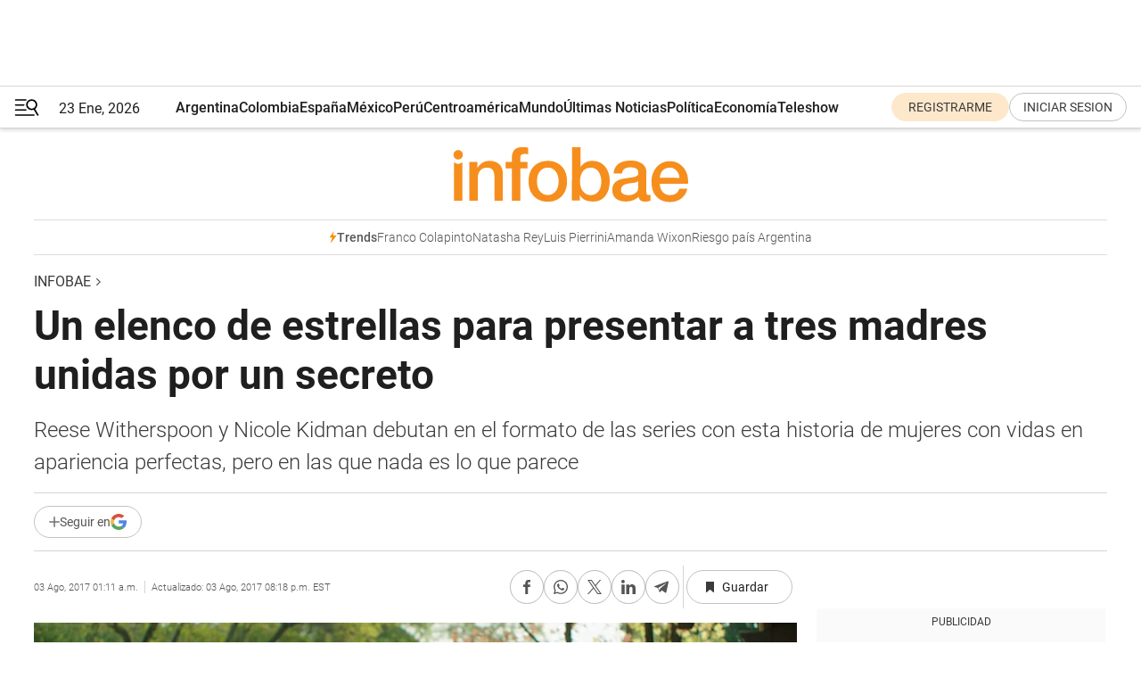

--- FILE ---
content_type: text/html; charset=utf-8
request_url: https://www.infobae.com/series-peliculas/2017/08/03/big-little-lies-una-historia-en-la-que-tres-madres-aliadas-guardan-un-gran-secreto/
body_size: 46307
content:
<!DOCTYPE html><html lang="es" style="scroll-behavior:smooth"><head><meta charSet="UTF-8"/><meta name="MobileOptimized" content="width"/><meta name="HandheldFriendly" content="true"/><meta name="apple-mobile-web-app-capable" content="yes"/><meta name="apple-mobile-web-app-status-bar-style" content="blank-translucent"/><title>Un elenco de estrellas para presentar a tres madres unidas por un secreto - Infobae</title><meta name="title" content="Un elenco de estrellas para presentar a tres madres unidas por un secreto - Infobae"/><meta name="description" content="Reese Witherspoon y Nicole Kidman debutan en el formato de las series con esta historia de mujeres con vidas en apariencia perfectas, pero en las que nada es lo que parece"/><meta http-equiv="X-UA-Compatible" content="IE=edge,chrome=1"/><link rel="preload" as="font" type="font/woff2" crossorigin="" fetchpriority="high" href="https://www.infobae.com/assets/fonts/roboto-v30-latin-regular.woff2"/><link rel="preload" as="font" type="font/woff2" crossorigin="" fetchpriority="high" href="https://www.infobae.com/assets/fonts/roboto-v30-latin-300.woff2"/><link rel="preload" as="font" type="font/woff2" crossorigin="" fetchpriority="high" href="https://www.infobae.com/assets/fonts/roboto-v30-latin-500.woff2"/><link rel="preload" as="font" type="font/woff2" crossorigin="" fetchpriority="high" href="https://www.infobae.com/assets/fonts/roboto-v30-latin-700.woff2"/><link rel="preload" as="font" type="font/woff2" crossorigin="" fetchpriority="high" href="https://www.infobae.com/assets/fonts/roboto-v30-latin-italic.woff2"/><link rel="preload" as="font" type="font/woff2" crossorigin="" fetchpriority="high" href="https://www.infobae.com/assets/fonts/roboto-v30-latin-300italic.woff2"/><link rel="preload" as="font" type="font/woff2" crossorigin="" fetchpriority="high" href="https://www.infobae.com/assets/fonts/roboto-v30-latin-500italic.woff2"/><link rel="preload" as="font" type="font/woff2" crossorigin="" fetchpriority="high" href="https://www.infobae.com/assets/fonts/roboto-v30-latin-700italic.woff2"/><link rel="preload" href="/pf/resources/dist/infobae/css/main.css?d=3775" as="style"/><link rel="stylesheet" href="/pf/resources/dist/infobae/css/main.css?d=3775" media="screen, print"/><link rel="manifest" crossorigin="use-credentials" href="/pf/resources/manifest.json?d=3775"/><script type="application/javascript" id="polyfill-script">if(!Array.prototype.includes||!(window.Object && window.Object.assign)||!window.Promise||!window.Symbol||!window.fetch){document.write('<script type="application/javascript" src="/pf/dist/engine/polyfill.js?d=3775&mxId=00000000" defer=""><\/script>')}</script><script id="fusion-engine-react-script" type="application/javascript" src="/pf/dist/engine/react.js?d=3775&amp;mxId=00000000" defer=""></script><script id="fusion-engine-combinations-script" type="application/javascript" src="/pf/dist/components/combinations/default.js?d=3775&amp;mxId=00000000" defer=""></script><link rel="preconnect" href="https://sb.scorecardresearch.com/"/><link rel="preconnect" href="https://www.google-analytics.com/"/><link rel="preconnect" href="https://s.go-mpulse.net/"/><link rel="preconnect" href="https://fundingchoicesmessages.google.com/"/><link rel="preconnect" href="https://stats.g.doubleclick.net/"/><link rel="preconnect" href="https://www.googletagservices.com/"/><link id="fusion-template-styles" rel="stylesheet" type="text/css"/><link rel="preload" as="image" href="https://www.infobae.com/assets/images/logos/logo_infobae_naranja.svg"/><script src="/pf/resources/dist/infobae/js/main.js?d=3775" defer=""></script><script src="https://d1bl11pgu3tw3h.cloudfront.net/vendor/comscore/5.2.0/streamsense.min.js?org=infobae" defer=""></script><script src="https://sb.scorecardresearch.com/beacon.js" defer=""></script><script defer="">var _comscore = _comscore || []; _comscore.push({ c1: "2", c2: "8030908", options: { enableFirstPartyCookie: true, bypassUserConsentRequirementFor1PCookie: true } }); (function () { var s = document.createElement("script"), el = document.getElementsByTagName("script")[0]; s.async = true; s.src = "https://sb.scorecardresearch.com/cs/8030908/beacon.js"; el.parentNode.insertBefore(s, el); })();</script><script defer="">try{(function(i,s,o,g,r,a,m){i["GoogleAnalyticsObject"]=r;i[r]=i[r]||function(){(i[r].q=i[r].q||[]).push(arguments)},i[r].l=1*new Date;a=s.createElement(o),m=s.getElementsByTagName(o)[0];a.async=0;a.src=g;m.parentNode.insertBefore(a,m)})(window,document,"script","https://www.google-analytics.com/analytics.js","ga");ga("create","UA-759511-1","auto");ga("send","pageview");}catch(error){console.log("Error al inicializar gaScript:",error);}</script><script src="https://www.googletagmanager.com/gtag/js?id=G-Q2J791G3GV" async=""></script><script defer="">try{window.dataLayer = window.dataLayer || [];function gtag(){dataLayer.push(arguments);}gtag('js', new Date());gtag('config', 'G-Q2J791G3GV');}catch(error){console.log("Error al inicializar gaScript4:",error);}</script><script id="ebx" src="//applets.ebxcdn.com/ebx.js" async=""></script><script async="" src="https://functions.adnami.io/api/macro/adsm.macro.infobae.com.js"></script><script src="https://accounts.google.com/gsi/client" async="" defer=""></script><script>
  !function(e,o,n,i){if(!e){e=e||{},window.permutive=e,e.q=[];var t=function(){return([1e7]+-1e3+-4e3+-8e3+-1e11).replace(/[018]/g,function(e){return(e^(window.crypto||window.msCrypto).getRandomValues(new Uint8Array(1))[0]&15>>e/4).toString(16)})};e.config=i||{},e.config.apiKey=o,e.config.workspaceId=n,e.config.environment=e.config.environment||"production",(window.crypto||window.msCrypto)&&(e.config.viewId=t());for(var g=["addon","identify","track","trigger","query","segment","segments","ready","on","once","user","consent"],r=0;r<g.length;r++){var w=g[r];e[w]=function(o){return function(){var n=Array.prototype.slice.call(arguments,0);e.q.push({functionName:o,arguments:n})}}(w)}}}(window.permutive,"0cd2c32e-1a14-4e1f-96f0-a022c497b9cb","aa463839-b614-4c77-b5e9-6cdf10e1960c",{"consentRequired": true});
    window.googletag=window.googletag||{},window.googletag.cmd=window.googletag.cmd||[],window.googletag.cmd.push(function(){if(0===window.googletag.pubads().getTargeting("permutive").length){var e=window.localStorage.getItem("_pdfps");window.googletag.pubads().setTargeting("permutive",e?JSON.parse(e):[]);var o=window.localStorage.getItem("permutive-id");o&&(window.googletag.pubads().setTargeting("puid",o),window.googletag.pubads().setTargeting("ptime",Date.now().toString())),window.permutive.config.viewId&&window.googletag.pubads().setTargeting("prmtvvid",window.permutive.config.viewId),window.permutive.config.workspaceId&&window.googletag.pubads().setTargeting("prmtvwid",window.permutive.config.workspaceId)}});
    </script><script async="" src="https://a564e303-c351-48a1-b5d1-38585e343734.edge.permutive.app/aa463839-b614-4c77-b5e9-6cdf10e1960c-web.js"></script><script src="https://d2uans147eyg5w.cloudfront.net/prod/powaBoot.js" data-powa-script="true" id="powaDriveScript" defer=""></script><script defer="">try{function classThemeChange(){const e=window.localStorage.getItem("theme"),a=document.querySelector("html");a.classList.contains("dark")||"dark"!==e||a.classList.add("dark"),a.classList.contains("dark")&&""===e&&a.classList.remove("dark")}window.addEventListener("themeChange",classThemeChange),classThemeChange();}catch(error){console.log("Error al inicializar themeJS:", error);}</script><script>try{(function(w,d,s,l,i){w[l]=w[l]||[];w[l].push({'gtm.start': new Date().getTime(),event:'gtm.js'});var f=d.getElementsByTagName(s)[0], j=d.createElement(s),dl=l!='dataLayer'?'&l='+l:'';j.async=true;j.src= 'https://www.googletagmanager.com/gtm.js?id='+i+dl;f.parentNode.insertBefore(j,f); })(window,document,'script','dataLayer','GTM-KTGQDC9');}catch(error){console.log("Error al inicializar gtmScript:",error);}</script><script>
  "undefined"!=typeof window&&(window.googlefc=window.googlefc||{},window.googlefc.callbackQueue=window.googlefc.callbackQueue||[],window.googlefc.callbackQueue.push({CONSENT_DATA_READY(){__tcfapi("addEventListener",2.2,(e,o)=>{if(o){console.log("Success getting consent data");let t=JSON.parse(localStorage.getItem("permutive-consent"));if(e?.gdprApplies){if(console.log("Country applies GDPR"),e?.eventStatus==="useractioncomplete"){console.log("First time modal");let n=e.purpose.consents["1"];n?(console.log("Consent accepted"),window.permutive.consent({opt_in:!0,token:"123"})):(console.log("Consent refused"),window.permutive.consent({opt_in:!1}))}else console.log("Consent already granted, skipping.")}else t?.opt_in?console.log("Consent already accepted for non-GDPR country, skipping."):(console.log("No previous consent found; automatically accepting consent."),window.permutive.consent({opt_in:!0,token:"123"}))}else console.error("Error getting consent data")})}}));
  </script><script defer="">try{!function(f,b,e,v,n,t,s) {if(f.fbq)return;n=f.fbq=function(){n.callMethod? n.callMethod.apply(n,arguments):n.queue.push(arguments)}; if(!f._fbq)f._fbq=n;n.push=n;n.loaded=!0;n.version='2.0'; n.queue=[];t=b.createElement(e);t.async=!0; t.src=v;s=b.getElementsByTagName(e)[0]; s.parentNode.insertBefore(t,s)}(window, document,'script', 'https://connect.facebook.net/en_US/fbevents.js'); fbq('init', '336383993555320'); fbq('track', 'PageView'); fbq('track', 'ViewContent');}catch(error){console.log("Error al inicializar facebookPixelRawCodeScript:",error);}</script><script src="https://cdn.onesignal.com/sdks/web/v16/OneSignalSDK.page.js" defer=""></script><script>const getCountry=(timeZone)=>{switch(timeZone){case 'America/Argentina/Buenos_Aires':case 'America/Argentina/Catamarca':case 'America/Argentina/ComodRivadavia':case 'America/Argentina/Cordoba':case 'America/Argentina/Jujuy':case 'America/Argentina/La_Rioja':case 'America/Argentina/Mendoza':case 'America/Argentina/Rio_Gallegos':case 'America/Argentina/Salta':case 'America/Argentina/San_Juan':case 'America/Argentina/San_Luis':case 'America/Argentina/Tucuman':case 'America/Argentina/Ushuaia':case 'America/Buenos_Aires':case 'America/Catamarca':case 'America/Cordoba':case 'America/Jujuy':case 'America/Mendoza':case 'America/Rosario':return'Argentina';case 'America/Bahia_Banderas':case 'America/Cancun':case 'America/Chihuahua':case 'America/Ciudad_Juarez':case 'America/Ensenada':case 'America/Hermosillo':case 'America/Matamoros':case 'America/Mazatlan':case 'America/Merida':case 'America/Mexico_City':case 'America/Monterrey':case 'America/Ojinaga':case 'America/Santa_Isabel':case 'America/Tijuana':case 'Mexico/BajaNorte':case 'Mexico/BajaSur':case 'Mexico/General':return'México';case 'Africa/Ceuta':case 'Atlantic/Canary':case 'Europe/Madrid':return'España';case 'America/Lima':return'Perú';case 'America/Bogota':return'Colombia';default:return'Otros'}};const country=getCountry(Intl.DateTimeFormat().resolvedOptions().timeZone);const getActionMessage=()=>{if(country==='Argentina'){return'Suscribite a nuestras notificaciones para recibir las últimas noticias de Argentina.'}
          if(country==='Otros'){return'Suscríbete a nuestras notificaciones para recibir las últimas noticias de todos los países.'}
          return'Suscríbete a nuestras notificaciones para recibir las últimas noticias de '+country+'.'};window.OneSignalDeferred=window.OneSignalDeferred||[];window.OneSignalDeferred.push(async(OneSignal)=>{await OneSignal.init({appId:'bef19c97-ed8d-479f-a038-e9d3da77d4c9',safari_web_id:'web.onesignal.auto.364542e4-0165-4e49-b6eb-0136f3f4eaa9',notifyButton:{enable:!1},allowLocalhostAsSecureOrigin:!0,serviceWorkerParam:{scope:'/'},serviceWorkerPath:'OneSignalSDKWorker.js',promptOptions:{slidedown:{prompts:[{type:'push',autoPrompt:!0,text:{actionMessage:getActionMessage(),acceptButton:'Suscribirse',cancelButton:'Después'},},],},},welcomeNotification:{title:'¡Bienvenido!',message:'Gracias por suscribirte a las notificaciones',url:'https://www.infobae.com/',},});OneSignal.User.addTag('region',country)})</script><link rel="dns-prefetch" href="https://sb.scorecardresearch.com/"/><link rel="dns-prefetch" href="https://www.google-analytics.com/"/><link rel="dns-prefetch" href="https://s.go-mpulse.net/"/><link rel="dns-prefetch" href="https://fundingchoicesmessages.google.com/"/><link rel="dns-prefetch" href="https://stats.g.doubleclick.net/"/><link rel="dns-prefetch" href="https://www.googletagservices.com/"/><meta name="viewport" content="width=device-width, initial-scale=1.0, user-scalable=yes, minimum-scale=0.5, maximum-scale=2.0"/><meta name="google-site-verification" content="DqMfuNB2bg-Ou_FEVXxZuzmDpPJ1ZVmOQVvwfJACGmM"/><link rel="canonical" href="https://www.infobae.com/series-peliculas/2017/08/03/big-little-lies-una-historia-en-la-que-tres-madres-aliadas-guardan-un-gran-secreto/"/><link rel="amphtml" href="https://www.infobae.com/series-peliculas/2017/08/03/big-little-lies-una-historia-en-la-que-tres-madres-aliadas-guardan-un-gran-secreto/?outputType=amp-type"/><meta property="keywords" content="Adam Scott"/><meta name="robots" content="index, follow"/><meta name="googlebot" content="index, follow"/><meta name="robots" content="max-image-preview:large"/><meta name="distribution" content="global"/><meta name="rating" content="general"/><meta name="language" content="es_ES"/><meta name="news_keywords" content="Adam Scott"/><meta property="article:tag" content="Adam Scott"/><meta property="article:tag" content="Alexander Skarsgård"/><meta property="article:tag" content="amas de casa"/><meta property="article:tag" content="Asesinato"/><meta property="article:tag" content="Big Little Lies"/><meta property="article:tag" content="hbo"/><meta property="article:tag" content="James Tupper"/><meta property="article:tag" content="Laura Dern"/><meta property="article:tag" content="madres"/><meta property="article:tag" content="misterio"/><meta name="twitter:card" content="summary_large_image"/><meta name="twitter:creator" content="@infobae"/><meta name="twitter:description" content="Reese Witherspoon y Nicole Kidman debutan en el formato de las series con esta historia de mujeres con vidas en apariencia perfectas, pero en las que nada es lo que parece"/><meta name="twitter:image" content="https://www.infobae.com/resizer/v2/https%3A%2F%2Fs3.amazonaws.com%2Farc-wordpress-client-uploads%2Finfobae-wp%2Fwp-content%2Fuploads%2F2017%2F07%2F19201103%2Flies14.jpg?auth=8304298b8e7b2c7cec8a5738f65be7ce67e11371707a02ed197fde0f7867a138&amp;smart=true&amp;width=1024&amp;height=512&amp;quality=85"/><meta name="twitter:site" content="@infobae"/><meta name="twitter:title" content="Un elenco de estrellas para presentar a tres madres unidas por un secreto"/><meta property="twitter:domain" content="infobae.com"/><meta property="twitter:url" content="https://www.infobae.com/series-peliculas/2017/08/03/big-little-lies-una-historia-en-la-que-tres-madres-aliadas-guardan-un-gran-secreto/"/><meta property="og:title" content="Un elenco de estrellas para presentar a tres madres unidas por un secreto"/><meta property="og:description" content="Reese Witherspoon y Nicole Kidman debutan en el formato de las series con esta historia de mujeres con vidas en apariencia perfectas, pero en las que nada es lo que parece"/><meta property="og:url" content="https://www.infobae.com/series-peliculas/2017/08/03/big-little-lies-una-historia-en-la-que-tres-madres-aliadas-guardan-un-gran-secreto/"/><meta property="og:type" content="article"/><meta property="og:site_name" content="infobae"/><meta property="og:locale" content="es_LA"/><meta property="og:image" itemProp="image" content="https://www.infobae.com/resizer/v2/https%3A%2F%2Fs3.amazonaws.com%2Farc-wordpress-client-uploads%2Finfobae-wp%2Fwp-content%2Fuploads%2F2017%2F07%2F19201103%2Flies14.jpg?auth=8304298b8e7b2c7cec8a5738f65be7ce67e11371707a02ed197fde0f7867a138&amp;smart=true&amp;width=1200&amp;height=630&amp;quality=85"/><meta property="og:image:width" content="1200"/><meta property="og:image:height" content="630"/><meta property="fb:app_id" content="907935373302455"/><meta property="fb:pages" content="34839376970"/><meta property="fb:pages" content="436205896728888"/><meta property="fb:pages" content="142361755806396"/><meta name="isDFP" content="true"/><meta name="dfpPageType" content="nota"/><meta name="dfp_path" content="infobae/series-peliculas"/><meta property="article:publisher" content="https://www.facebook.com/infobae"/><script type="application/ld+json">{"@context":"https://schema.org","@type":"NewsMediaOrganization","name":"Infobae","description":"El sitio de noticias en español más leído en el mundo. Con redacciones en Ciudad de México, Madrid, Bogotá, Lima y Buenos Aires; y corresponsales en las principales ciudades del mundo.","email":"contacto@infobae.com","url":"https://www.infobae.com","sameAs":["https://www.facebook.com/Infobae/","https://www.youtube.com/@Infobae","https://x.com/infobae","https://es.wikipedia.org/wiki/Infobae","https://whatsapp.com/channel/0029Va9TEIjLdQefbAqn7T1g"],"logo":{"@type":"ImageObject","url":"https://www.infobae.com/resizer/v2/NCYGYV4JW5CQHKEULJMKQU6MZU.png?auth=31eb621d6ad5fda030d6c893a4efe3120a76cc8178216c9c9a07fd3dd89a360f&width=255&height=60&quality=90","height":60,"width":255}}</script><script type="application/ld+json">{"@context":"https://schema.org","@type":"BreadcrumbList","itemListElement":[{"@type":"ListItem","position":1,"item":{"@id":"https://infobae.com","name":"Infobae"}}]}</script><script type="application/ld+json">{"@context":"https://schema.org","@type":"NewsArticle","headline":"Un elenco de estrellas para presentar a tres madres unidas por un secreto","description":"Reese Witherspoon y Nicole Kidman debutan en el formato de las series con esta historia de mujeres con vidas en apariencia perfectas, pero en las que nada es lo que parece","articleBody":"HBO reúne a tres de las más reconocidas figuras de Hollywood en su nueva miniserie original, Big Little Lies, un drama familiar basado en el libro de Liane Moriarty. La historia gira en torno a tres mujeres que interpretan Reese Witherspoon, Nicole Kidman y Shailene Woodly, quienes establecen lazos muy fuertes como aliadas en una comunidad donde nada es lo que parece. Durante una gala benéfica de la escuela primaria a la que asisten sus hijos ocurre un asesinato brutal. Desde entonces la infidelidad, la violencia doméstica y el acoso escolar las envuelve. No tendrán otra opción que esconder un oscuro secreto que amenaza con destruirlas. La serie que creó David E. Kelley (Ally McBeal) podría tener una segunda temporada, según resulten las negociaciones con HBO. Por su participación en \"Big Little Lies\" Witherspoon y Nicole Kidman —ambas ganadoras del premio Oscar— han sido nominadas a los Emmys en la categoría de mejor actriz. El trío protagonista está interpretado por Nicole Kidman (Moulin Rouge) como Celeste Wright, Reese Witherspoon (En la cuerda floja) como Madeline Mackenzie y Shailene Woodley (Bajo la misma estrella) como Jane Chapman. Completan el reparto Zoë Kravitz (Mad Max: furia en la carretera), Alexander Skarsgård (True Blood) y James Tupper (Revenge), entre otros. Información técnica Primera temporada: 10 capítulos de 60 minutos Creada por David E. Kelley Protagonistas: Reese Witherspoon, Nicole Kidman, Shailene Woodley, Alexander Skarsgård, Adam Scott, Zoë Kravitz, James Tupper y Laura Dern Lenguajes disponibles: inglés (idioma original) y español (subtitulada y doblada) Recomendada para los amantes de series como Divorce y The Leftovers Big Little Lies está en Consulta en tu país la fecha de disponibilidad para streaming de esta producción. LEA MÁS: Series en un minuto: la ficción que trajo a Nicole Kidman a la televisión","url":"https://www.infobae.com/series-peliculas/2017/08/03/big-little-lies-una-historia-en-la-que-tres-madres-aliadas-guardan-un-gran-secreto/","dateCreated":"2017-08-03T05:10:47Z","dateModified":"2017-08-04T00:18:49Z","datePublished":"2017-08-04T00:18:49Z","mainEntityOfPage":{"@type":"WebPage","@id":"https://www.infobae.com/series-peliculas/2017/08/03/big-little-lies-una-historia-en-la-que-tres-madres-aliadas-guardan-un-gran-secreto/"},"articleSection":"Series y Películas","creator":{"@type":"Organization","name":"INFOBAE","url":"https://www.infobae.com"},"keywords":"Adam Scott","isAccessibleForFree":true,"copyrightYear":2017,"copyrightHolder":{"@type":"Organization","name":"Infobae","url":"https://www.infobae.com"},"inLanguage":"es-AR","contentLocation":{"@type":"Place","name":"Argentina"},"publisher":{"@type":"Organization","name":"infobae","logo":{"@type":"ImageObject","url":"https://www.infobae.com/resizer/v2/NCYGYV4JW5CQHKEULJMKQU6MZU.png?auth=31eb621d6ad5fda030d6c893a4efe3120a76cc8178216c9c9a07fd3dd89a360f&width=255&height=60&quality=90","height":60,"width":255}},"author":{"@type":"Organization","name":"INFOBAE","url":"https://www.infobae.com"},"image":[{"@type":"ImageObject","url":"https://www.infobae.com/resizer/v2/https%3A%2F%2Fs3.amazonaws.com%2Farc-wordpress-client-uploads%2Finfobae-wp%2Fwp-content%2Fuploads%2F2017%2F07%2F19201103%2Flies14.jpg?auth=8304298b8e7b2c7cec8a5738f65be7ce67e11371707a02ed197fde0f7867a138&smart=true&width=1200&height=675&quality=85","width":1200,"height":675},{"@type":"ImageObject","url":"https://www.infobae.com/resizer/v2/https%3A%2F%2Fs3.amazonaws.com%2Farc-wordpress-client-uploads%2Finfobae-wp%2Fwp-content%2Fuploads%2F2017%2F07%2F19201103%2Flies14.jpg?auth=8304298b8e7b2c7cec8a5738f65be7ce67e11371707a02ed197fde0f7867a138&smart=true&width=1200&height=900&quality=85","width":1200,"height":900},{"@type":"ImageObject","url":"https://www.infobae.com/resizer/v2/https%3A%2F%2Fs3.amazonaws.com%2Farc-wordpress-client-uploads%2Finfobae-wp%2Fwp-content%2Fuploads%2F2017%2F07%2F19201103%2Flies14.jpg?auth=8304298b8e7b2c7cec8a5738f65be7ce67e11371707a02ed197fde0f7867a138&smart=true&width=1200&height=1200&quality=85","width":1200,"height":1200}]}</script><link rel="shortcut icon" type="image/x-icon" href="/pf/resources/favicon/favicon-32x32.png?d=3775"/><link rel="icon" sizes="16x16" type="image/png" href="/pf/resources/favicon/favicon-16x16.png?d=3775"/><link rel="icon" type="image/png" sizes="32x32" href="/pf/resources/favicon/favicon-32x32.png?d=3775"/><link rel="apple-touch-icon" href="/pf/resources/favicon/apple-touch-icon.png?d=3775"/><link rel="apple-touch-icon-precomposed" href="/pf/resources/favicon/apple-touch-icon-precomposed.png?d=3775"/><link rel="apple-touch-icon-120x120" href="/pf/resources/favicon/apple-touch-icon-120x120.png?d=3775"/><link rel="apple-touch-icon-120x120-precomposed" href="/pf/resources/favicon/apple-touch-icon-120x120-precomposed.png?d=3775"/><link rel="apple-touch-icon-152x152" href="/pf/resources/favicon/apple-touch-icon-152x152.png?d=3775"/><link rel="apple-touch-icon-152x152-precomposed" href="/pf/resources/favicon/apple-touch-icon-152x152-precomposed.png?d=3775"/><link rel="shortcut icon" sizes="192x192" href="/pf/resources/favicon/android-chrome-192x192.png?d=3775"/><link rel="shortcut icon" sizes="512x512" href="/pf/resources/favicon/android-chrome-512x512.png?d=3775"/><script async="" src="https://www.google.com/adsense/search/ads.js"></script><script>
        (function(g,o){
          g[o] = g[o] || function () {
            (g[o]['q'] = g[o]['q'] || []).push(arguments)
          }, g[o]['t'] = 1 * new Date
        })(window,'_googCsa');
      </script>
<script>(window.BOOMR_mq=window.BOOMR_mq||[]).push(["addVar",{"rua.upush":"false","rua.cpush":"false","rua.upre":"false","rua.cpre":"false","rua.uprl":"false","rua.cprl":"false","rua.cprf":"false","rua.trans":"","rua.cook":"false","rua.ims":"false","rua.ufprl":"false","rua.cfprl":"false","rua.isuxp":"false","rua.texp":"norulematch","rua.ceh":"false","rua.ueh":"false","rua.ieh.st":"0"}]);</script>
                              <script>!function(e){var n="https://s.go-mpulse.net/boomerang/";if("False"=="True")e.BOOMR_config=e.BOOMR_config||{},e.BOOMR_config.PageParams=e.BOOMR_config.PageParams||{},e.BOOMR_config.PageParams.pci=!0,n="https://s2.go-mpulse.net/boomerang/";if(window.BOOMR_API_key="C7HNE-7B57D-WM7L2-K2VFG-FX3EW",function(){function e(){if(!o){var e=document.createElement("script");e.id="boomr-scr-as",e.src=window.BOOMR.url,e.async=!0,i.parentNode.appendChild(e),o=!0}}function t(e){o=!0;var n,t,a,r,d=document,O=window;if(window.BOOMR.snippetMethod=e?"if":"i",t=function(e,n){var t=d.createElement("script");t.id=n||"boomr-if-as",t.src=window.BOOMR.url,BOOMR_lstart=(new Date).getTime(),e=e||d.body,e.appendChild(t)},!window.addEventListener&&window.attachEvent&&navigator.userAgent.match(/MSIE [67]\./))return window.BOOMR.snippetMethod="s",void t(i.parentNode,"boomr-async");a=document.createElement("IFRAME"),a.src="about:blank",a.title="",a.role="presentation",a.loading="eager",r=(a.frameElement||a).style,r.width=0,r.height=0,r.border=0,r.display="none",i.parentNode.appendChild(a);try{O=a.contentWindow,d=O.document.open()}catch(_){n=document.domain,a.src="javascript:var d=document.open();d.domain='"+n+"';void(0);",O=a.contentWindow,d=O.document.open()}if(n)d._boomrl=function(){this.domain=n,t()},d.write("<bo"+"dy onload='document._boomrl();'>");else if(O._boomrl=function(){t()},O.addEventListener)O.addEventListener("load",O._boomrl,!1);else if(O.attachEvent)O.attachEvent("onload",O._boomrl);d.close()}function a(e){window.BOOMR_onload=e&&e.timeStamp||(new Date).getTime()}if(!window.BOOMR||!window.BOOMR.version&&!window.BOOMR.snippetExecuted){window.BOOMR=window.BOOMR||{},window.BOOMR.snippetStart=(new Date).getTime(),window.BOOMR.snippetExecuted=!0,window.BOOMR.snippetVersion=12,window.BOOMR.url=n+"C7HNE-7B57D-WM7L2-K2VFG-FX3EW";var i=document.currentScript||document.getElementsByTagName("script")[0],o=!1,r=document.createElement("link");if(r.relList&&"function"==typeof r.relList.supports&&r.relList.supports("preload")&&"as"in r)window.BOOMR.snippetMethod="p",r.href=window.BOOMR.url,r.rel="preload",r.as="script",r.addEventListener("load",e),r.addEventListener("error",function(){t(!0)}),setTimeout(function(){if(!o)t(!0)},3e3),BOOMR_lstart=(new Date).getTime(),i.parentNode.appendChild(r);else t(!1);if(window.addEventListener)window.addEventListener("load",a,!1);else if(window.attachEvent)window.attachEvent("onload",a)}}(),"".length>0)if(e&&"performance"in e&&e.performance&&"function"==typeof e.performance.setResourceTimingBufferSize)e.performance.setResourceTimingBufferSize();!function(){if(BOOMR=e.BOOMR||{},BOOMR.plugins=BOOMR.plugins||{},!BOOMR.plugins.AK){var n=""=="true"?1:0,t="",a="clp4gcixhjkuu2ls53ba-f-7a19080f7-clientnsv4-s.akamaihd.net",i="false"=="true"?2:1,o={"ak.v":"39","ak.cp":"619111","ak.ai":parseInt("650669",10),"ak.ol":"0","ak.cr":30,"ak.ipv":4,"ak.proto":"h2","ak.rid":"5d5335a2","ak.r":52255,"ak.a2":n,"ak.m":"dscr","ak.n":"ff","ak.bpcip":"18.223.195.0","ak.cport":50626,"ak.gh":"23.214.20.38","ak.quicv":"","ak.tlsv":"tls1.3","ak.0rtt":"","ak.0rtt.ed":"","ak.csrc":"-","ak.acc":"","ak.t":"1769139906","ak.ak":"hOBiQwZUYzCg5VSAfCLimQ==F7vN/vv9JnKd4fjf1sGRisdtG6C1r2170pIbv/ICqYPIcIoABnrGH9qknFSIiSFsdi6nviG1fA9s4AJasRYukcg5ItjCGH13pvLjGxFSQ08j0/ENX+HKH3ZL0k1PvTEfWaypy0wJDxVR1OFvpJ+WI4ObxNbjxu1wLAgCu9im9Rv9r5dczDNDk+jyAHx6B8AMizrlFbo+K/pTowX+Ooj/KmeXKOqW44idYXd9YDm/ioghko0Kpc2cS5P/3YHlyjDa3HTVVWiXebm5H6r3/NUWG5/Rx3tTZJMkAoiP2+/xYroVvTlBX3T5S0qRaFG1nZTRtN8bsv0B0VdFZ6idhL6NBQf+ph4S3dXpT3wYpgZLBuc9jiQu7L4Lpjs35g2VEHyCsBrrcTTVnWQS0d4GG3TUMIflcWbeY3Ns7wjYyMXOCpc=","ak.pv":"136","ak.dpoabenc":"","ak.tf":i};if(""!==t)o["ak.ruds"]=t;var r={i:!1,av:function(n){var t="http.initiator";if(n&&(!n[t]||"spa_hard"===n[t]))o["ak.feo"]=void 0!==e.aFeoApplied?1:0,BOOMR.addVar(o)},rv:function(){var e=["ak.bpcip","ak.cport","ak.cr","ak.csrc","ak.gh","ak.ipv","ak.m","ak.n","ak.ol","ak.proto","ak.quicv","ak.tlsv","ak.0rtt","ak.0rtt.ed","ak.r","ak.acc","ak.t","ak.tf"];BOOMR.removeVar(e)}};BOOMR.plugins.AK={akVars:o,akDNSPreFetchDomain:a,init:function(){if(!r.i){var e=BOOMR.subscribe;e("before_beacon",r.av,null,null),e("onbeacon",r.rv,null,null),r.i=!0}return this},is_complete:function(){return!0}}}}()}(window);</script></head><body class="nd-body"><noscript><img src="https://sb.scorecardresearch.com/p?c1=2&amp;c2=8030908&amp;cv=4.4.0&amp;cj=1"/></noscript><noscript><iframe src="https://www.googletagmanager.com/ns.html?id=GTM-KTGQDC9" height="0" width="0" style="display:none;visibility:hidden"></iframe></noscript><noscript><img height="1" width="1" style="display:none" src="https://www.facebook.com/tr?id=336383993555320&ev=PageView&noscript=1"/></noscript><div id="fusion-app" class="fusion-app | infobae grid"><div class="article-right-rail-centered "><div class="article-right-rail-centered-layout "><nav><div class="interstitial_800x600 ad-wrapper"><div id="infobae_series-peliculas_nota_interstitial_800x600" class="ad-interstitial-bg hide"></div><div class="dfpAd ad-interstitial"><button id="infobae_series-peliculas_nota_interstitial_800x600_close" aria-label="infobae_series-peliculas_nota_interstitial_800x600" class="close_ad hide"><i class="close"></i></button><div id="infobae/series-peliculas/nota/interstitial_800x600" class="infobae/series-peliculas/nota/interstitial_800x600 arcad"></div></div></div><div style="position:relative"><div class="masthead-navbar " id="mastheadnavbar"><div class="site-header" id="siteheader"><div class="sticky-navbar-ad-container"><div class="top_banner_970x80 ad-wrapper"><div class="dfpAd ad-top-banner"><div id="infobae/series-peliculas/nota/top_banner_970x80" class="infobae/series-peliculas/nota/top_banner_970x80 arcad"></div></div></div></div><div class="sectionnav-container"><span aria-label="Menu" class="hamburger hamburger-wrapper close" role="button" tabindex="-1"><svg viewBox="0 0 28 20" id="hamburger-icon" xmlns="http://www.w3.org/2000/svg" class="hamburger-icon" data-name="hamburger-icon" fill=""><path d="M27.8061 18.2936L23.9009 11.7199C26.6545 9.62581 27.2345 5.75713 25.1799 2.96266C23.0598 0.111715 18.9446 -0.552677 15.9985 1.50445C14.5751 2.49996 13.6279 3.97419 13.3517 5.66252C13.0628 7.34757 13.4737 9.04405 14.498 10.4274C16.2587 12.8169 19.499 13.7133 22.2858 12.6261L26.1944 19.1875C26.3514 19.4517 26.5513 19.6089 26.7784 19.668C26.9927 19.7238 27.2342 19.6816 27.4707 19.5593C28.2062 19.1465 28.0218 18.6387 27.8221 18.2846L27.8061 18.2936ZM24.3917 7.88058C24.0673 9.0572 23.2806 10.0477 22.1932 10.6578C21.1218 11.259 19.8172 11.4316 18.6191 11.1196C16.1094 10.466 14.6138 7.94849 15.2862 5.50947C15.9587 3.07045 18.5492 1.61694 21.0589 2.27047C23.5686 2.92401 25.0642 5.44156 24.3917 7.88058Z" fill=""></path><path d="M0 1.129C0 0.675362 0.371315 0.307617 0.829355 0.307617H12.9866C13.4446 0.307617 13.8159 0.675362 13.8159 1.129C13.8159 1.58264 13.4446 1.95038 12.9866 1.95038H0.829355C0.371315 1.95038 0 1.58264 0 1.129ZM0 7.04295C0 6.58931 0.371315 6.22157 0.829355 6.22157H10.5951C11.0531 6.22157 11.4245 6.58931 11.4245 7.04295C11.4245 7.49659 11.0531 7.86433 10.5951 7.86433H0.829355C0.371315 7.86433 0 7.49659 0 7.04295ZM0 12.9569C0 12.5033 0.371315 12.1355 0.829355 12.1355H12.9866C13.4446 12.1355 13.8159 12.5033 13.8159 12.9569C13.8159 13.4105 13.4446 13.7783 12.9866 13.7783H0.829355C0.371315 13.7783 0 13.4105 0 12.9569ZM0 18.8709C0 18.4172 0.371315 18.0495 0.829355 18.0495H22.4792C22.9372 18.0495 23.3086 18.4172 23.3086 18.8709C23.3086 19.3245 22.9372 19.6922 22.4792 19.6922H0.829355C0.371315 19.6922 0 19.3245 0 18.8709Z" fill=""></path></svg></span><a aria-label="infobae" class="site-logo" href="https://www.infobae.com/"><span class="site-logo"><img alt="Infobae" class="logo-image" height="25px" src="https://www.infobae.com/assets/images/logos/logo_infobae_naranja.svg" width="105px" fetchpriority="high" loading="eager"/></span></a><p class="date-info">23 Ene, 2026</p><div class="login-register-container"></div></div></div><nav class="content side-menu" id="side-menu" style="top:undefinedpx;height:calc(100vh - undefinedpx)"><div class="side-menu-sticky-items"><div class="queryly_searchicon_img"><label for="queryly_toggle" id="queryly-label"><button>Buscar en todo el sitio<svg id="search-icon" data-name="search-icon" xmlns="http://www.w3.org/2000/svg" viewBox="0 0 30 30"><path d="M20.35,17.59a10.43,10.43,0,1,0-3.21,3l7.7,7.65a2.19,2.19,0,1,0, 3.17-3l-.08-.07Zm-8.53.72a6.74,6.74,0,1,1,6.74-6.75,6.74,6.74,0,0,1-6.74,6.75Zm0,0"></path></svg></button></label></div></div><div class="dropdown"><div id="dropdown-item-ctn0" class="dropdown-item-ctn"><a class="item non-bold" href="https://www.infobae.com/?noredirect" rel="noopener noreferrer">Argentina</a></div><div id="dropdown-body0" class="dropdown-body"></div></div><div class="dropdown"><div id="dropdown-item-ctn2" class="dropdown-item-ctn"><a class="item non-bold" href="https://www.infobae.com/colombia/" rel="noopener noreferrer">Colombia</a></div><div id="dropdown-body2" class="dropdown-body"></div></div><div class="dropdown"><div id="dropdown-item-ctn4" class="dropdown-item-ctn"><a class="item non-bold" href="https://www.infobae.com/espana/" rel="noopener noreferrer">España</a></div><div id="dropdown-body4" class="dropdown-body"></div></div><div class="dropdown"><div id="dropdown-item-ctn6" class="dropdown-item-ctn"><a class="item non-bold" href="https://www.infobae.com/mexico/" rel="noopener noreferrer">México</a></div><div id="dropdown-body6" class="dropdown-body"></div></div><div class="dropdown"><div id="dropdown-item-ctn8" class="dropdown-item-ctn"><a class="item non-bold" href="https://www.infobae.com/peru/" rel="noopener noreferrer">Perú</a></div><div id="dropdown-body8" class="dropdown-body"></div></div><div class="dropdown"><div id="dropdown-item-ctn10" class="dropdown-item-ctn"><a class="item non-bold" href="https://www.infobae.com/centroamerica/" rel="noopener noreferrer">Centroamérica</a></div><div id="dropdown-body10" class="dropdown-body"></div></div><div class="dropdown"><div id="dropdown-item-ctn12" class="dropdown-item-ctn"><a class="item" href="https://www.infobae.com/america/" rel="noopener noreferrer">Mundo</a><div aria-label="Menu Item" class="icon-dropdown" role="button" tabindex="-1"><svg id="down-icon0" width="12" height="12" viewBox="0 0 12 8" fill="none" xmlns="http://www.w3.org/2000/svg" class="icon-drop "><path d="M-9.87742e-07 1.167C-9.69427e-07 0.748023 0.335182 0.41284 0.754162 0.41284C0.969636 0.41284 1.17314 0.496636 1.31679 0.652256L5.98541 5.72789L10.654 0.652257C10.9294 0.341015 11.4082 0.293132 11.7314 0.568461C12.0546 0.84379 12.0905 1.32262 11.8152 1.64584C11.8032 1.65781 11.7913 1.68175 11.7793 1.69372L6.54804 7.36789C6.26074 7.67913 5.78191 7.6911 5.47067 7.41577C5.4587 7.4038 5.44673 7.39183 5.42278 7.36789L0.203504 1.68175C0.071824 1.5381 -9.96114e-07 1.35853 -9.87742e-07 1.167Z" fill="#9B9B9B"></path></svg></div></div><div id="dropdown-body12" class="dropdown-body"><a class="dropdown-item" href="https://www.infobae.com/venezuela/"><span class="dropdown-submenu">Venezuela</span></a><a class="dropdown-item" href="https://www.infobae.com/entretenimiento/"><span class="dropdown-submenu">Entretenimiento</span></a><a class="dropdown-item" href="https://www.infobae.com/economist/"><span class="dropdown-submenu">The economist</span></a><a class="dropdown-item" href="https://www.infobae.com/wapo/"><span class="dropdown-submenu">The Washington Post</span></a><a class="dropdown-item" href="https://www.infobae.com/america/realeza/"><span class="dropdown-submenu">Realeza</span></a><a class="dropdown-item" href="https://www.infobae.com/america/opinion/"><span class="dropdown-submenu">Opinión</span></a></div></div><div class="dropdown"><div id="dropdown-item-ctn14" class="dropdown-item-ctn"><a class="item non-bold" href="https://www.infobae.com/ultimas-noticias/" rel="noopener noreferrer">Últimas Noticias</a></div><div id="dropdown-body14" class="dropdown-body"></div></div><div class="dropdown"><div id="dropdown-item-ctn16" class="dropdown-item-ctn"><a class="item" href="https://www.infobae.com/politica/" rel="noopener noreferrer">Política</a><div aria-label="Menu Item" class="icon-dropdown" role="button" tabindex="-1"><svg id="down-icon0" width="12" height="12" viewBox="0 0 12 8" fill="none" xmlns="http://www.w3.org/2000/svg" class="icon-drop "><path d="M-9.87742e-07 1.167C-9.69427e-07 0.748023 0.335182 0.41284 0.754162 0.41284C0.969636 0.41284 1.17314 0.496636 1.31679 0.652256L5.98541 5.72789L10.654 0.652257C10.9294 0.341015 11.4082 0.293132 11.7314 0.568461C12.0546 0.84379 12.0905 1.32262 11.8152 1.64584C11.8032 1.65781 11.7913 1.68175 11.7793 1.69372L6.54804 7.36789C6.26074 7.67913 5.78191 7.6911 5.47067 7.41577C5.4587 7.4038 5.44673 7.39183 5.42278 7.36789L0.203504 1.68175C0.071824 1.5381 -9.96114e-07 1.35853 -9.87742e-07 1.167Z" fill="#9B9B9B"></path></svg></div></div><div id="dropdown-body16" class="dropdown-body"><a class="dropdown-item" href="https://www.infobae.com/leyes/"><span class="dropdown-submenu">Leyes</span></a></div></div><div class="dropdown"><div id="dropdown-item-ctn18" class="dropdown-item-ctn"><a class="item non-bold" href="https://www.infobae.com/economia/" rel="noopener noreferrer">Economía</a></div><div id="dropdown-body18" class="dropdown-body"></div></div><div class="dropdown"><div id="dropdown-item-ctn20" class="dropdown-item-ctn"><a class="item non-bold" href="https://www.infobae.com/teleshow/" rel="noopener noreferrer">Teleshow</a></div><div id="dropdown-body20" class="dropdown-body"></div></div><div class="dropdown"><div id="dropdown-item-ctn22" class="dropdown-item-ctn"><a class="item" href="https://www.infobae.com/deportes/" rel="noopener noreferrer">Deportes</a><div aria-label="Menu Item" class="icon-dropdown" role="button" tabindex="-1"><svg id="down-icon0" width="12" height="12" viewBox="0 0 12 8" fill="none" xmlns="http://www.w3.org/2000/svg" class="icon-drop "><path d="M-9.87742e-07 1.167C-9.69427e-07 0.748023 0.335182 0.41284 0.754162 0.41284C0.969636 0.41284 1.17314 0.496636 1.31679 0.652256L5.98541 5.72789L10.654 0.652257C10.9294 0.341015 11.4082 0.293132 11.7314 0.568461C12.0546 0.84379 12.0905 1.32262 11.8152 1.64584C11.8032 1.65781 11.7913 1.68175 11.7793 1.69372L6.54804 7.36789C6.26074 7.67913 5.78191 7.6911 5.47067 7.41577C5.4587 7.4038 5.44673 7.39183 5.42278 7.36789L0.203504 1.68175C0.071824 1.5381 -9.96114e-07 1.35853 -9.87742e-07 1.167Z" fill="#9B9B9B"></path></svg></div></div><div id="dropdown-body22" class="dropdown-body"><a class="dropdown-item" href="https://www.infobae.com/tenis-argentino/"><span class="dropdown-submenu">Tenis argentino</span></a></div></div><div class="dropdown"><div id="dropdown-item-ctn24" class="dropdown-item-ctn"><a class="item non-bold" href="https://www.infobae.com/sociedad/" rel="noopener noreferrer">Sociedad</a></div><div id="dropdown-body24" class="dropdown-body"></div></div><div class="dropdown"><div id="dropdown-item-ctn26" class="dropdown-item-ctn"><a class="item non-bold" href="https://www.infobae.com/sociedad/policiales/" rel="noopener noreferrer">Policiales</a></div><div id="dropdown-body26" class="dropdown-body"></div></div><div class="dropdown"><div id="dropdown-item-ctn28" class="dropdown-item-ctn"><a class="item non-bold" href="https://www.infobae.com/perros-y-gatos/" rel="noopener noreferrer">Perros y gatos</a></div><div id="dropdown-body28" class="dropdown-body"></div></div><div class="dropdown"><div id="dropdown-item-ctn30" class="dropdown-item-ctn"><a class="item non-bold" href="https://www.infobae.com/revista-chacra/" rel="noopener noreferrer">Chacra y Campo</a></div><div id="dropdown-body30" class="dropdown-body"></div></div><div class="dropdown"><div id="dropdown-item-ctn32" class="dropdown-item-ctn"><a class="item non-bold" href="https://www.infobae.com/movant/" rel="noopener noreferrer">Movant LogComex</a></div><div id="dropdown-body32" class="dropdown-body"></div></div><div class="dropdown"><div id="dropdown-item-ctn34" class="dropdown-item-ctn"><a class="item non-bold" href="https://www.infobae.com/turismo/" rel="noopener noreferrer">Turismo</a></div><div id="dropdown-body34" class="dropdown-body"></div></div><div class="dropdown"><div id="dropdown-item-ctn36" class="dropdown-item-ctn"><a class="item" href="https://www.infobae.com/tendencias/" rel="noopener noreferrer">Tendencias</a><div aria-label="Menu Item" class="icon-dropdown" role="button" tabindex="-1"><svg id="down-icon0" width="12" height="12" viewBox="0 0 12 8" fill="none" xmlns="http://www.w3.org/2000/svg" class="icon-drop "><path d="M-9.87742e-07 1.167C-9.69427e-07 0.748023 0.335182 0.41284 0.754162 0.41284C0.969636 0.41284 1.17314 0.496636 1.31679 0.652256L5.98541 5.72789L10.654 0.652257C10.9294 0.341015 11.4082 0.293132 11.7314 0.568461C12.0546 0.84379 12.0905 1.32262 11.8152 1.64584C11.8032 1.65781 11.7913 1.68175 11.7793 1.69372L6.54804 7.36789C6.26074 7.67913 5.78191 7.6911 5.47067 7.41577C5.4587 7.4038 5.44673 7.39183 5.42278 7.36789L0.203504 1.68175C0.071824 1.5381 -9.96114e-07 1.35853 -9.87742e-07 1.167Z" fill="#9B9B9B"></path></svg></div></div><div id="dropdown-body36" class="dropdown-body"><a class="dropdown-item" href="https://www.infobae.com/tendencias/estar-mejor/"><span class="dropdown-submenu">Estar Mejor</span></a></div></div><div class="dropdown"><div id="dropdown-item-ctn38" class="dropdown-item-ctn"><a class="item non-bold" href="https://www.infobae.com/que-puedo-ver/" rel="noopener noreferrer">Qué puedo ver</a></div><div id="dropdown-body38" class="dropdown-body"></div></div><div class="dropdown"><div id="dropdown-item-ctn40" class="dropdown-item-ctn"><a class="item non-bold" href="https://www.infobae.com/educacion/" rel="noopener noreferrer">Educación</a></div><div id="dropdown-body40" class="dropdown-body"></div></div><div class="dropdown"><div id="dropdown-item-ctn42" class="dropdown-item-ctn"><a class="item non-bold" href="https://www.infobae.com/podcasts/" rel="noopener noreferrer">Podcasts</a></div><div id="dropdown-body42" class="dropdown-body"></div></div><div class="dropdown"><div id="dropdown-item-ctn44" class="dropdown-item-ctn"><a class="item non-bold" href="https://www.infobae.com/video/" rel="noopener noreferrer">Video</a></div><div id="dropdown-body44" class="dropdown-body"></div></div><div class="dropdown"><div id="dropdown-item-ctn46" class="dropdown-item-ctn"><a class="item non-bold" href="https://www.infobae.com/cultura/" rel="noopener noreferrer">Cultura</a></div><div id="dropdown-body46" class="dropdown-body"></div></div><div class="dropdown"><div id="dropdown-item-ctn48" class="dropdown-item-ctn"><a class="item non-bold" href="https://www.infobae.com/malditos-nerds/" rel="noopener noreferrer">Malditos Nerds</a></div><div id="dropdown-body48" class="dropdown-body"></div></div><div class="dropdown"><div id="dropdown-item-ctn50" class="dropdown-item-ctn"><a class="item non-bold" href="https://www.infobae.com/tecno/" rel="noopener noreferrer">Tecno</a></div><div id="dropdown-body50" class="dropdown-body"></div></div><div class="dropdown"><div id="dropdown-item-ctn52" class="dropdown-item-ctn"><a class="item non-bold" href="https://www.infobae.com/virales/" rel="noopener noreferrer">Virales</a></div><div id="dropdown-body52" class="dropdown-body"></div></div><div class="dropdown"><div id="dropdown-item-ctn54" class="dropdown-item-ctn"><a class="item non-bold" href="https://www.infobae.com/judiciales/" rel="noopener noreferrer">Judiciales</a></div><div id="dropdown-body54" class="dropdown-body"></div></div><div class="dropdown"><div id="dropdown-item-ctn56" class="dropdown-item-ctn"><a class="item non-bold" href="https://www.infobae.com/salud/" rel="noopener noreferrer">Salud</a></div><div id="dropdown-body56" class="dropdown-body"></div></div><div class="dropdown"><div id="dropdown-item-ctn58" class="dropdown-item-ctn"><a class="item non-bold" href="https://www.infobae.com/autos/" rel="noopener noreferrer">Autos</a></div><div id="dropdown-body58" class="dropdown-body"></div></div><div class="dark-mode-btn "><div class="dark-mode-btn__container "><div class="dark-mode-btn__toggler "><div class="dark-mode-btn__circle "></div><svg class="light-icon" width="12" height="12" viewBox="0 0 12 12" fill="none" xmlns="http://www.w3.org/2000/svg"><path d="M12 6.10608C11.8953 6.34856 11.7107 6.445 11.4462 6.43122C11.2092 6.41745 10.9722 6.43122 10.738 6.42847C10.4762 6.42847 10.2861 6.24385 10.2861 6.00137C10.2861 5.75614 10.4762 5.57703 10.738 5.57428C10.975 5.57428 11.2119 5.5853 11.4462 5.57152C11.7107 5.55499 11.8925 5.65418 12 5.89666V6.11159V6.10608Z" fill="#1F1F1F"></path><path d="M5.89114 12C5.64866 11.8953 5.55222 11.7107 5.566 11.4462C5.57978 11.2092 5.566 10.9722 5.56876 10.738C5.56876 10.4762 5.75337 10.2861 5.99585 10.2861C6.23833 10.2861 6.42295 10.4762 6.42295 10.738C6.42295 10.975 6.41192 11.2119 6.4257 11.4462C6.44223 11.7107 6.34304 11.8925 6.10056 12H5.88563H5.89114Z" fill="#1F1F1F"></path><path d="M5.99859 2.57084C7.89158 2.57084 9.43188 4.11389 9.42636 6.00414C9.42361 7.88887 7.88331 9.42642 5.99859 9.42642C4.10835 9.42642 2.5653 7.88336 2.57081 5.99036C2.57357 4.10563 4.11386 2.56808 5.99859 2.56808V2.57084ZM6.00685 3.42778C4.5878 3.42503 3.43051 4.57681 3.42775 5.99036C3.425 7.40942 4.57678 8.56672 5.99032 8.56947C7.40938 8.57223 8.56666 7.42045 8.56942 6.00414C8.57218 4.58508 7.4204 3.42778 6.0041 3.42503L6.00685 3.42778Z" fill="#1F1F1F"></path><path d="M6.42851 0.856948C6.42851 0.994721 6.42851 1.13249 6.42851 1.27302C6.423 1.52377 6.24114 1.7139 6.00417 1.7139C5.7672 1.7139 5.57708 1.52652 5.57432 1.27853C5.57157 0.997476 5.57157 0.716419 5.57432 0.435362C5.57432 0.184616 5.76445 0 6.00417 0C6.23563 0 6.423 0.187371 6.42851 0.429852C6.43127 0.573135 6.42851 0.716419 6.42851 0.856948Z" fill="#1F1F1F"></path><path d="M0.851433 6.4285C0.713661 6.4285 0.575889 6.4285 0.435361 6.4285C0.18737 6.42299 0 6.23562 0 5.9959C0 5.75617 0.18737 5.57431 0.440872 5.57155C0.716416 5.5688 0.994717 5.57155 1.27026 5.57155C1.52101 5.57155 1.71113 5.75893 1.71389 5.9959C1.71389 6.23838 1.52652 6.42575 1.26475 6.4285C1.12698 6.4285 0.989206 6.4285 0.848678 6.4285H0.851433Z" fill="#1F1F1F"></path><path d="M1.6312 2.11615C1.63671 1.88745 1.71662 1.75519 1.87368 1.67804C2.03074 1.60088 2.19607 1.60915 2.32558 1.72763C2.52672 1.90949 2.71961 2.10238 2.90422 2.30352C3.05301 2.4661 3.03097 2.7196 2.87667 2.87391C2.7196 3.02821 2.46886 3.05025 2.30629 2.90146C2.1079 2.72235 1.92053 2.52947 1.73867 2.33384C1.67805 2.26495 1.65325 2.163 1.63396 2.11891L1.6312 2.11615Z" fill="#1F1F1F"></path><path d="M9.8865 1.63127C10.1152 1.63953 10.2475 1.71944 10.3246 1.8765C10.4018 2.03632 10.388 2.19889 10.2695 2.32564C10.0877 2.52679 9.89477 2.71967 9.69362 2.90153C9.52829 3.05033 9.27755 3.02553 9.12324 2.86847C8.96894 2.71141 8.9524 2.46066 9.1012 2.29809C9.28306 2.10245 9.47319 1.91232 9.66882 1.73322C9.73495 1.6726 9.83966 1.65055 9.8865 1.63127Z" fill="#1F1F1F"></path><path d="M1.63124 9.87282C1.65604 9.82597 1.69186 9.71576 1.7635 9.6386C1.92332 9.4595 2.09691 9.29141 2.27326 9.12609C2.44961 8.95525 2.70587 8.96076 2.87395 9.12609C3.04203 9.29141 3.04754 9.55043 2.8767 9.72678C2.70862 9.90313 2.53503 10.0767 2.35592 10.2476C2.22091 10.3771 2.05558 10.4074 1.88474 10.3302C1.71942 10.2558 1.63675 10.1208 1.62849 9.87557L1.63124 9.87282Z" fill="#1F1F1F"></path><path d="M10.3716 9.89209C10.3605 10.1208 10.2779 10.2531 10.1208 10.3275C9.96099 10.4019 9.80117 10.3881 9.67167 10.2696C9.47603 10.0877 9.28591 9.90036 9.10405 9.70197C8.94974 9.53389 8.97178 9.27763 9.13436 9.12057C9.29142 8.96902 9.54216 8.95248 9.70473 9.10403C9.89762 9.28314 10.085 9.46775 10.2613 9.66339C10.3247 9.73503 10.3495 9.8425 10.3716 9.89209Z" fill="#1F1F1F"></path></svg><svg class="dark-icon" width="12" height="12" viewBox="0 0 12 12" fill="none" xmlns="http://www.w3.org/2000/svg"><path d="M0 5.6173C0.0203122 5.43051 0.0372386 5.24373 0.0643215 5.06034C0.314839 3.37929 1.12056 2.02766 2.4747 1.00545C3.0773 0.550379 3.74422 0.227753 4.46869 0.0205937C4.65488 -0.0337432 4.83769 0.0205937 4.93925 0.17002C5.0442 0.319447 5.04081 0.492646 4.90878 0.659052C4.52624 1.14129 4.25202 1.67447 4.09968 2.27218C3.82885 3.33175 3.90671 4.36075 4.36374 5.3558C4.84785 6.40178 5.62648 7.15571 6.67594 7.61078C7.44104 7.94359 8.24337 8.04887 9.07278 7.93341C9.89881 7.81794 10.6267 7.48852 11.28 6.97232C11.3647 6.9044 11.473 6.83988 11.578 6.8229C11.8589 6.77875 12.0519 7.00628 11.9876 7.28136C11.754 8.25264 11.3241 9.12542 10.6673 9.88274C9.8785 10.7929 8.90352 11.4279 7.74572 11.7506C5.92101 12.26 4.20463 11.9917 2.64059 10.9219C1.29998 10.005 0.470565 8.72808 0.128643 7.13533C0.0744772 6.88742 0.0575511 6.63272 0.0236975 6.38141C0.0169267 6.34066 0.0101555 6.2999 0.0033848 6.25575C0.0033848 6.0452 0.0033848 5.83125 0.0033848 5.62069L0 5.6173ZM3.63589 1.2228C1.77732 2.17709 0.51119 4.33359 0.897122 6.72441C1.28644 9.1424 3.23303 10.9491 5.68742 11.1563C8.04025 11.3566 9.99699 9.95746 10.8399 8.24584C8.6293 9.16617 6.55069 8.9692 4.80045 7.26778C3.04683 5.55956 2.78277 3.48118 3.63927 1.2228H3.63589Z" fill="white"></path>;</svg></div></div></div></nav><nav class="right-panel " id="right-panel" style="height:calc(100vh - undefinedpx)"><div class="right-panel__header"><div class="right-panel__user-data"><div class="right-panel__content-avatar"><div class="user-default-avatar-ctn"><svg class="user-default-avatar" viewBox="0 0 32 32" fill="none" xmlns="http://www.w3.org/2000/svg"><path d="M24.544 27.9848C24.544 26.7713 24.5689 25.6161 24.544 24.4608C24.411 21.9425 22.3996 19.9311 19.8813 19.8064C17.3381 19.7649 14.7948 19.7649 12.2515 19.8064C9.63345 19.8563 7.51406 21.9674 7.44757 24.5855C7.42264 25.5745 7.43926 26.5636 7.43095 27.5443V28.0263C3.00101 24.8764 0.665526 19.5405 1.34706 14.1464C2.36935 6.05951 9.75812 0.32469 17.845 1.34698C23.8292 2.10331 28.7578 6.4252 30.2788 12.2681C31.8496 18.194 29.564 24.4691 24.544 27.9848M15.9833 6.50001C13.1575 6.50832 10.8801 8.80225 10.8885 11.6281C10.8968 14.4539 13.1907 16.7313 16.0165 16.7229C18.8424 16.7146 21.1197 14.4207 21.1114 11.5949C21.1114 11.5949 21.1114 11.5865 21.1114 11.5782C21.0948 8.76069 18.8008 6.4917 15.9833 6.50001" fill="#D5D5D5"></path><circle cx="16" cy="16" r="15.75" stroke="#777777" stroke-width="0.5"></circle></svg></div></div><div class="right-panel__content-info"><span>Bienvenido</span><span>Por favor, ingresa a tu cuenta.</span></div></div><div class="right-panel__auth-buttons"><button aria-label="Registrarme" class="right-panel__auth-buttons-register">REGISTRARME</button><button aria-label="Iniciar sesión" class="right-panel__auth-buttons-login">INICIAR SESIÓN</button></div></div></nav></div></div><div class="width_full" style="height:falsepx"></div></nav><div class="article-right-rail-centered-content"><aside class="article-right-rail-centered-left-span span-rail" data-element="span-rail"><div class="span-section"><div class="megalateral_2_250x600 ad-wrapper ad-desktop"><div class="dfpAd ad-megalateral"><div id="infobae/series-peliculas/nota/megalateral_2_250x600" class="infobae/series-peliculas/nota/megalateral_2_250x600 arcad"></div></div></div></div></aside><div class="article-right-rail-centered-layout-body "><div class="top page-container"><div class="masthead-header"><div class="mhh-new"><div id="fusion-static-enter:static-masthead-header" style="display:none" data-fusion-component="static-masthead-header" data-persistent-entry="true"></div><a aria-label="Logo link" class="mhh-site-logo" href="https://www.infobae.com/" rel="noreferrer noopener"><img alt="Infobae" height="65" loading="eager" src="https://www.infobae.com/assets/images/logos/logo_infobae_naranja.svg" width="280" fetchpriority="high"/></a><div id="fusion-static-exit:static-masthead-header" style="display:none" data-fusion-component="static-masthead-header" data-persistent-exit="true"></div><div class="header_izq_180x70 ad-wrapper ad-desktop"><div class="dfpAd ad-header-masthead-left"><div id="infobae/series-peliculas/nota/header_izq_180x70" class="infobae/series-peliculas/nota/header_izq_180x70 arcad"></div></div></div><div class="header_der_180x70 ad-wrapper ad-desktop"><div class="dfpAd ad-header-masthead-right"><div id="infobae/series-peliculas/nota/header_der_180x70" class="infobae/series-peliculas/nota/header_der_180x70 arcad"></div></div></div></div><div class="ctn-quicklinks"></div></div></div><section class="article-section page-container"><header class="article-header-wrapper"><div class="article-header with-follow-button-ctn"><div class="display_flex justify_space_between article-section-ctn"><div class="display_flex align_items_center"><a aria-label="infobae" class="display_flex align_items_center article-section-tag" href="/">infobae</a><svg class="arrow" fill="none" viewBox="0 0 5 8" xmlns="http://www.w3.org/2000/svg"><path d="M0.519579 8C0.240259 8 0.0168041 7.77654 0.0168041 7.49723C0.0168041 7.35358 0.0726679 7.21791 0.176415 7.12214L3.56017 4.00973L0.176415 0.897311C-0.0310792 0.713758 -0.0630014 0.394536 0.120551 0.179062C0.304104 -0.0364133 0.623326 -0.0603549 0.838801 0.123198C0.846781 0.131178 0.862742 0.139159 0.870723 0.147139L4.6535 3.63464C4.861 3.82617 4.86898 4.14539 4.68543 4.35289C4.67744 4.36087 4.66946 4.36885 4.6535 4.38481L0.862742 7.86433C0.766976 7.95212 0.647267 8 0.519579 8V8Z"></path></svg></div></div><h1 id="un-elenco-de-estrellas-para-presentar-a-tres-madres-unidas-por-un-secreto" class="display-block article-headline text_align_left">Un elenco de estrellas para presentar a tres madres unidas por un secreto</h1><h2 class="article-subheadline text_align_left">Reese Witherspoon y Nicole Kidman debutan en el formato de las series con esta historia de mujeres con vidas en apariencia perfectas, pero en las que nada es lo que parece</h2><div class="display_flex align_items_center flex_row byline follow-button-ctn no-author"><a aria-label="Seguir en Google" class="follow-button display_flex align_items_center" href="https://profile.google.com/cp/CgsvbS8wMTI1aDVmaA" rel="noopener noreferrer" target="_blank" title="Seguir en Google"><svg id="Capa_1" xmlns="http://www.w3.org/2000/svg" viewBox="0 0 9.9 10" width="16" height="16" class="follow-button-icon-more"><g id="Grupo_9508"><g id="Grupo_9506"><path id="Uni\xF3n_6" fill="#707070" d="M4.3,9.3v-3.7H.6c-.36-.03-.63-.34-.6-.7,.03-.32,.28-.57,.6-.6h3.7V.6c.03-.36,.34-.63,.7-.6,.32,.03,.57,.28,.6,.6v3.7h3.7c.36,.03,.63,.34,.6,.7-.03,.32-.28,.57-.6,.6h-3.69v3.7c.03,.36-.24,.67-.6,.7-.36,.03-.67-.24-.7-.6,0-.03,0-.07,0-.1h0Z"></path></g></g></svg><span>Seguir en</span><img alt="Icono de Google para seguir en redes sociales" class="follow-button-icon" height="18" src="https://www.infobae.com/assets/images/icons/IconGoogle.svg" width="18" fetchpriority="high" loading="eager" decoding="async"/></a></div></div></header><article class="article"><div class="sharebar-container display_flex"><div class="share-bar-article-date-container share-bar-article-date-divider"><span class="sharebar-article-date">03 Ago, 2017 01:11 a.m.</span><span class="sharebar-article-date share-bar-article-date-separator">Actualizado: <!-- -->03 Ago, 2017 08:18 p.m. EST</span></div><div class="sharebar-buttons-container display_flex"><div aria-label="Guardar" class="sharebar-buttons button-save" role="button" tabindex="0"><svg width="9" height="12" viewBox="0 0 8 10" fill="none" xmlns="http://www.w3.org/2000/svg" class="saved-icon saved"><path d="M6.64286 0.5V9.31687L4.1116 7.16407L4.11106 7.16361C3.79894 6.89891 3.34392 6.89891 3.03179 7.16361L3.03126 7.16407L0.5 9.31687V0.5H6.64286Z"></path></svg><span class="buttons-save-text">Guardar</span></div><div class="sharebar-buttons-separator"></div><button class="sharemenu-buttons display_flex" aria-label="Compartir en Telegram"><svg width="38" height="38" viewBox="0 0 38 38" fill="none" xmlns="http://www.w3.org/2000/svg"><rect x="0.5" y="0.5" width="37" height="37" rx="18.5" fill="white"></rect><rect x="0.5" y="0.5" width="37" height="37" rx="18.5" stroke="#C2C2C2"></rect><path d="M24.9696 12.5511L10.3405 18.0494C10.0623 18.151 9.92701 18.4484 10.0398 18.7168C10.0999 18.8619 10.2277 18.9779 10.3856 19.0214L14.1068 20.0805L15.4975 24.3312C15.6028 24.6576 15.9636 24.839 16.2944 24.7374C16.3921 24.7084 16.4823 24.6504 16.5575 24.5778L18.482 22.6846L22.2558 25.354C22.6091 25.6006 23.0977 25.5281 23.3533 25.1872C23.421 25.1001 23.4661 24.9986 23.4887 24.897L25.9845 13.3707C26.0672 12.979 25.8116 12.5946 25.4056 12.5148C25.2628 12.4858 25.1124 12.5003 24.9771 12.5511M23.1429 15.1116L16.347 20.9147C16.2793 20.9727 16.2342 21.0525 16.2267 21.1395L15.9636 23.381C15.9636 23.4172 15.926 23.4462 15.8884 23.439C15.8583 23.439 15.8358 23.4172 15.8283 23.3955L14.7533 20.0442C14.7007 19.8919 14.7683 19.7251 14.9111 19.638L22.9399 14.836C23.0226 14.7852 23.1353 14.8142 23.1804 14.894C23.2255 14.9666 23.2105 15.0536 23.1504 15.1116" fill="#555555"></path></svg></button><button class="sharemenu-buttons display_flex" aria-label="Compartir en Linkedin"><svg width="38" height="38" viewBox="0 0 38 38" fill="none" xmlns="http://www.w3.org/2000/svg"><rect x="0.5" y="0.5" width="37" height="37" rx="18.5" fill="white"></rect><rect x="0.5" y="0.5" width="37" height="37" rx="18.5" stroke="#C2C2C2"></rect><path d="M16.5556 27V16.2231H19.963V17.6949C20.0185 17.6368 20.0648 17.5787 20.1111 17.5206C20.8611 16.349 22.2037 15.739 23.537 15.981C25.3889 16.1359 26.8426 17.7046 26.9259 19.6411C26.9722 20.0478 27 20.4641 27 20.8708C27 22.817 27 24.7633 27 26.7095V26.9806H23.5741V26.6805C23.5741 24.8892 23.5741 23.0882 23.5741 21.2969C23.5741 20.8805 23.5278 20.4545 23.4259 20.0478C23.1945 19.1279 22.2963 18.5663 21.4074 18.8084C21.2037 18.8665 21 18.9633 20.8333 19.0989C20.3333 19.4281 20.0185 19.9897 19.9907 20.6094C19.9722 21.1419 19.9722 21.6842 19.9722 22.2167V26.9903H16.5648L16.5556 27ZM11.2222 27V16.2037H11.7407C12.6204 16.2037 13.5 16.2037 14.3796 16.2037C14.5833 16.2037 14.6482 16.2328 14.6482 16.4748V26.9903H11.2222V27ZM11.0093 12.8825C11.0093 11.8465 11.8055 11.0041 12.787 11.0041C12.8426 11.0041 12.8982 11.0041 12.9537 11.0041C13.9445 10.9363 14.7963 11.7206 14.8611 12.7567C14.8611 12.7954 14.8611 12.8438 14.8611 12.8825C14.8426 13.9283 14.0278 14.761 13.0278 14.7416C12.9907 14.7416 12.9537 14.7416 12.9259 14.7416H12.9074C11.9259 14.8191 11.0741 14.0445 11 13.0181C11 12.9697 11 12.931 11 12.8825H11.0093Z" fill="#555555"></path></svg></button><button class="sharemenu-buttons display_flex" aria-label="Compartir en Twitter"><svg width="38" height="38" viewBox="0 0 38 38" fill="none" xmlns="http://www.w3.org/2000/svg"><rect x="0.5" y="0.5" width="37" height="37" rx="18.5" fill="white"></rect><rect x="0.5" y="0.5" width="37" height="37" rx="18.5" stroke="#C2C2C2"></rect><path d="M11.0391 11L17.2165 19.8249L11 27H12.399L17.8415 20.7182L22.2389 27H27L20.475 17.6786L26.2613 11H24.8623L19.85 16.7855L15.8001 11H11.0391ZM13.0965 12.101H15.2838L24.9423 25.8987H22.7551L13.0965 12.101Z" fill="#555555"></path></svg></button><button class="sharemenu-buttons display_flex" aria-label="Compartir en Whatsapp"><svg width="38" height="38" viewBox="0 0 38 38" fill="none" xmlns="http://www.w3.org/2000/svg"><rect x="0.5" y="0.5" width="37" height="37" rx="18.5" fill="white"></rect><rect x="0.5" y="0.5" width="37" height="37" rx="18.5" stroke="#C2C2C2"></rect><path d="M21.2863 19.9439C21.0997 19.8551 20.9664 19.9262 20.8419 20.0861C20.6731 20.3261 20.4687 20.5483 20.2909 20.7794C20.1665 20.9393 20.0243 20.9749 19.8376 20.8949C18.6645 20.4239 17.7757 19.6506 17.1269 18.5841C17.0292 18.4242 17.038 18.2997 17.1536 18.1575C17.3225 17.9531 17.4824 17.7576 17.6157 17.5354C17.678 17.4287 17.7135 17.2599 17.678 17.1532C17.4735 16.6111 17.2425 16.0867 17.0114 15.5535C16.9669 15.4557 16.8781 15.3313 16.7892 15.3224C16.4248 15.2602 16.0426 15.1891 15.7316 15.4912C15.1094 16.0778 14.8784 16.7977 15.0383 17.6243C15.1805 18.3619 15.5983 18.9663 16.0426 19.5618C16.887 20.6638 17.8646 21.6237 19.1622 22.1925C19.7932 22.4769 20.4331 22.7613 21.1441 22.7613C21.2685 22.7613 21.393 22.7613 21.5085 22.7346C22.4506 22.5391 23.1172 22.0058 23.0816 21.0193C23.0816 20.9216 23.0194 20.7794 22.9483 20.7438C22.3973 20.4594 21.8462 20.2017 21.2863 19.9439Z" fill="#555555"></path><path d="M26.9482 17.8724C26.3972 13.4642 22.1401 10.3447 17.7229 11.1179C12.6481 11.9977 9.71521 17.2859 11.6883 21.9963C12.1948 22.6629 12.0615 23.3472 11.8216 24.0849C11.5105 25.027 11.2794 26.0046 11.0039 27C11.1194 26.9733 11.1994 26.9644 11.2794 26.9378C12.5059 26.6178 13.7324 26.3068 14.9411 25.9868C15.1544 25.9335 15.3144 25.9602 15.5099 26.0579C17.1719 26.8667 18.9227 27.0978 20.718 26.7067C24.833 25.7913 27.4548 22.0496 26.9305 17.8902L26.9482 17.8724ZM20.0515 25.4624C18.4784 25.7113 17.003 25.3913 15.6166 24.6003C15.5099 24.5381 15.3411 24.5115 15.2077 24.547C14.4612 24.7248 13.7146 24.9292 12.9147 25.1336C13.1192 24.3693 13.3058 23.6672 13.5102 22.9473C13.5635 22.7606 13.5369 22.6273 13.4391 22.4673C11.0039 18.5479 13.1014 13.5442 17.6163 12.5043C21.2868 11.6511 25.0285 14.1841 25.5884 17.908C26.1395 21.5519 23.6954 24.8936 20.0515 25.4624Z" fill="#555555"></path></svg></button><button class="sharemenu-buttons display_flex" aria-label="Compartir en Facebook"><svg width="38" height="38" viewBox="0 0 38 38" fill="none" xmlns="http://www.w3.org/2000/svg"><rect x="0.5" y="0.5" width="37" height="37" rx="18.5" fill="white"></rect><rect x="0.5" y="0.5" width="37" height="37" rx="18.5" stroke="#C2C2C2"></rect><path d="M17.3544 26.9921V18.9235H15V16.3346H17.3544V16.0805C17.3544 15.3816 17.3291 14.6748 17.3882 13.976C17.3882 12.8642 18.0633 11.8556 19.1266 11.3712C19.5232 11.1965 19.9452 11.0853 20.3755 11.0376C21.2532 10.9741 22.1308 10.99 23 11.0932V13.4201H22.7722C22.2743 13.4201 21.7848 13.4201 21.2869 13.436C20.73 13.4042 20.2489 13.8013 20.2152 14.3254C20.2152 14.373 20.2152 14.4128 20.2152 14.4604C20.1983 15.0481 20.2152 15.6357 20.2152 16.2234C20.2152 16.2552 20.2152 16.2949 20.2321 16.3267H22.9409C22.8228 17.2082 22.7046 18.0579 22.5865 18.9315H20.2236V27H17.3629L17.3544 26.9921Z" fill="#555555"></path></svg></button></div></div><div class="body-article "><div id="fusion-static-enter:raw_html_raw_html0" style="display:none" data-fusion-component="raw_html_raw_html0"></div><div class="rawHTML raw_html "><div class="powa arc-player" data-aspect-ratio="0.562" data-env="prod" data-org="infobae" data-uuid="8fda5349-2dad-4b5d-afaa-02eeffee17c7" id="powa-8fda5349-2dad-4b5d-afaa-02eeffee17c7"><script src="//player-infobae-production.video.arcpublishing.com/powaBoot.js"></script></div></div><div id="fusion-static-exit:raw_html_raw_html0" style="display:none" data-fusion-component="raw_html_raw_html0"></div><p class="paragraph"><strong>HBO reúne a tres de las más reconocidas figuras de Hollywood en su nueva miniserie original, <em>Big Little Lies</em></strong>, un<strong> </strong>drama familiar basado en el libro de Liane Moriarty. La historia gira en torno a tres mujeres que interpretan <strong>Reese Witherspoon, Nicole Kidman y Shailene Woodly</strong>, quienes establecen lazos muy fuertes como aliadas en una comunidad donde nada es lo que parece.</p><div class="visual__image"><picture><source srcSet="https://www.infobae.com/resizer/v2/https%3A%2F%2Fs3.amazonaws.com%2Farc-wordpress-client-uploads%2Finfobae-wp%2Fwp-content%2Fuploads%2F2017%2F07%2F19103349%2Flies6.jpg?auth=4da30a630c07a897c97041ccb67d100d083c5efc71d88a665bb39bbd95825a4a&amp;smart=true&amp;width=992&amp;height=662&amp;quality=85" media="(min-width: 1000px)"/><source srcSet="https://www.infobae.com/resizer/v2/https%3A%2F%2Fs3.amazonaws.com%2Farc-wordpress-client-uploads%2Finfobae-wp%2Fwp-content%2Fuploads%2F2017%2F07%2F19103349%2Flies6.jpg?auth=4da30a630c07a897c97041ccb67d100d083c5efc71d88a665bb39bbd95825a4a&amp;smart=true&amp;width=768&amp;height=513&amp;quality=85" media="(min-width: 768px)"/><source srcSet="https://www.infobae.com/resizer/v2/https%3A%2F%2Fs3.amazonaws.com%2Farc-wordpress-client-uploads%2Finfobae-wp%2Fwp-content%2Fuploads%2F2017%2F07%2F19103349%2Flies6.jpg?auth=4da30a630c07a897c97041ccb67d100d083c5efc71d88a665bb39bbd95825a4a&amp;smart=true&amp;width=577&amp;height=385&amp;quality=85" media="(min-width: 580px)"/><source srcSet="https://www.infobae.com/resizer/v2/https%3A%2F%2Fs3.amazonaws.com%2Farc-wordpress-client-uploads%2Finfobae-wp%2Fwp-content%2Fuploads%2F2017%2F07%2F19103349%2Flies6.jpg?auth=4da30a630c07a897c97041ccb67d100d083c5efc71d88a665bb39bbd95825a4a&amp;smart=true&amp;width=420&amp;height=280&amp;quality=85" media="(min-width: 350px)"/><source srcSet="https://www.infobae.com/resizer/v2/https%3A%2F%2Fs3.amazonaws.com%2Farc-wordpress-client-uploads%2Finfobae-wp%2Fwp-content%2Fuploads%2F2017%2F07%2F19103349%2Flies6.jpg?auth=4da30a630c07a897c97041ccb67d100d083c5efc71d88a665bb39bbd95825a4a&amp;smart=true&amp;width=350&amp;height=234&amp;quality=85" media="(min-width: 80px)"/><img alt="Nicole Kidman rechazó un personaje" class="global-image" decoding="async" fetchpriority="low" height="1000" loading="lazy" src="https://www.infobae.com/resizer/v2/https%3A%2F%2Fs3.amazonaws.com%2Farc-wordpress-client-uploads%2Finfobae-wp%2Fwp-content%2Fuploads%2F2017%2F07%2F19103349%2Flies6.jpg?auth=4da30a630c07a897c97041ccb67d100d083c5efc71d88a665bb39bbd95825a4a&amp;smart=true&amp;width=350&amp;height=234&amp;quality=85" width="1498"/></picture><figcaption class="article-figcaption-img">Nicole Kidman rechazó un personaje en la película de la Mujer Maravilla para rodar esta serie.</figcaption></div><p class="paragraph"><strong>Durante una gala benéfica de la escuela primaria a la que asisten sus hijos ocurre un asesinato brutal.</strong> Desde entonces la infidelidad, la violencia doméstica y el acoso escolar las envuelve. <strong>No tendrán otra opción que esconder un oscuro secreto que amenaza con destruirlas.</strong></p><div class="visual__image"><picture><source srcSet="https://www.infobae.com/resizer/v2/https%3A%2F%2Fs3.amazonaws.com%2Farc-wordpress-client-uploads%2Finfobae-wp%2Fwp-content%2Fuploads%2F2017%2F07%2F19103439%2Flies1.jpg?auth=590ebf42545eeaa16a199e10875b55f512f33d62bd56666ec1245491027e9177&amp;smart=true&amp;width=992&amp;height=558&amp;quality=85" media="(min-width: 1000px)"/><source srcSet="https://www.infobae.com/resizer/v2/https%3A%2F%2Fs3.amazonaws.com%2Farc-wordpress-client-uploads%2Finfobae-wp%2Fwp-content%2Fuploads%2F2017%2F07%2F19103439%2Flies1.jpg?auth=590ebf42545eeaa16a199e10875b55f512f33d62bd56666ec1245491027e9177&amp;smart=true&amp;width=768&amp;height=432&amp;quality=85" media="(min-width: 768px)"/><source srcSet="https://www.infobae.com/resizer/v2/https%3A%2F%2Fs3.amazonaws.com%2Farc-wordpress-client-uploads%2Finfobae-wp%2Fwp-content%2Fuploads%2F2017%2F07%2F19103439%2Flies1.jpg?auth=590ebf42545eeaa16a199e10875b55f512f33d62bd56666ec1245491027e9177&amp;smart=true&amp;width=577&amp;height=325&amp;quality=85" media="(min-width: 580px)"/><source srcSet="https://www.infobae.com/resizer/v2/https%3A%2F%2Fs3.amazonaws.com%2Farc-wordpress-client-uploads%2Finfobae-wp%2Fwp-content%2Fuploads%2F2017%2F07%2F19103439%2Flies1.jpg?auth=590ebf42545eeaa16a199e10875b55f512f33d62bd56666ec1245491027e9177&amp;smart=true&amp;width=420&amp;height=236&amp;quality=85" media="(min-width: 350px)"/><source srcSet="https://www.infobae.com/resizer/v2/https%3A%2F%2Fs3.amazonaws.com%2Farc-wordpress-client-uploads%2Finfobae-wp%2Fwp-content%2Fuploads%2F2017%2F07%2F19103439%2Flies1.jpg?auth=590ebf42545eeaa16a199e10875b55f512f33d62bd56666ec1245491027e9177&amp;smart=true&amp;width=350&amp;height=197&amp;quality=85" media="(min-width: 80px)"/><img alt="HBO y Netflix se enfrentaron" class="global-image" decoding="async" fetchpriority="low" height="720" loading="lazy" src="https://www.infobae.com/resizer/v2/https%3A%2F%2Fs3.amazonaws.com%2Farc-wordpress-client-uploads%2Finfobae-wp%2Fwp-content%2Fuploads%2F2017%2F07%2F19103439%2Flies1.jpg?auth=590ebf42545eeaa16a199e10875b55f512f33d62bd56666ec1245491027e9177&amp;smart=true&amp;width=350&amp;height=197&amp;quality=85" width="1280"/></picture><figcaption class="article-figcaption-img">HBO y Netflix se enfrentaron en una puja para los derechos de “Big Little Lies”.</figcaption></div><div class="inline ad-wrapper"><div class="dfpAd ad-inline"><div id="infobae/series-peliculas/nota/inline" class="infobae/series-peliculas/nota/inline arcad"></div></div></div><p class="paragraph">La serie que creó <strong>David E. Kelley</strong> (<em>Ally McBeal</em>) podría tener una segunda temporada, según resulten las negociaciones con<strong> HBO</strong>. Por su participación en "Big Little Lies" <strong>Witherspoon y Nicole Kidman —ambas ganadoras del premio Oscar— han sido nominadas a los Emmys en la categoría de mejor actriz.</strong></p><div class="visual__image"><picture><source srcSet="https://www.infobae.com/resizer/v2/https%3A%2F%2Fs3.amazonaws.com%2Farc-wordpress-client-uploads%2Finfobae-wp%2Fwp-content%2Fuploads%2F2017%2F07%2F19103336%2Flies11.jpg?auth=c5cdafd5e42741d8ebd5abb3636cdd8778924883845bf8df4e8e084495c3dd91&amp;smart=true&amp;width=992&amp;height=729&amp;quality=85" media="(min-width: 1000px)"/><source srcSet="https://www.infobae.com/resizer/v2/https%3A%2F%2Fs3.amazonaws.com%2Farc-wordpress-client-uploads%2Finfobae-wp%2Fwp-content%2Fuploads%2F2017%2F07%2F19103336%2Flies11.jpg?auth=c5cdafd5e42741d8ebd5abb3636cdd8778924883845bf8df4e8e084495c3dd91&amp;smart=true&amp;width=768&amp;height=565&amp;quality=85" media="(min-width: 768px)"/><source srcSet="https://www.infobae.com/resizer/v2/https%3A%2F%2Fs3.amazonaws.com%2Farc-wordpress-client-uploads%2Finfobae-wp%2Fwp-content%2Fuploads%2F2017%2F07%2F19103336%2Flies11.jpg?auth=c5cdafd5e42741d8ebd5abb3636cdd8778924883845bf8df4e8e084495c3dd91&amp;smart=true&amp;width=577&amp;height=424&amp;quality=85" media="(min-width: 580px)"/><source srcSet="https://www.infobae.com/resizer/v2/https%3A%2F%2Fs3.amazonaws.com%2Farc-wordpress-client-uploads%2Finfobae-wp%2Fwp-content%2Fuploads%2F2017%2F07%2F19103336%2Flies11.jpg?auth=c5cdafd5e42741d8ebd5abb3636cdd8778924883845bf8df4e8e084495c3dd91&amp;smart=true&amp;width=420&amp;height=309&amp;quality=85" media="(min-width: 350px)"/><source srcSet="https://www.infobae.com/resizer/v2/https%3A%2F%2Fs3.amazonaws.com%2Farc-wordpress-client-uploads%2Finfobae-wp%2Fwp-content%2Fuploads%2F2017%2F07%2F19103336%2Flies11.jpg?auth=c5cdafd5e42741d8ebd5abb3636cdd8778924883845bf8df4e8e084495c3dd91&amp;smart=true&amp;width=350&amp;height=257&amp;quality=85" media="(min-width: 80px)"/><img alt="La serie se filmó a" class="global-image" decoding="async" fetchpriority="low" height="1000" loading="lazy" src="https://www.infobae.com/resizer/v2/https%3A%2F%2Fs3.amazonaws.com%2Farc-wordpress-client-uploads%2Finfobae-wp%2Fwp-content%2Fuploads%2F2017%2F07%2F19103336%2Flies11.jpg?auth=c5cdafd5e42741d8ebd5abb3636cdd8778924883845bf8df4e8e084495c3dd91&amp;smart=true&amp;width=350&amp;height=257&amp;quality=85" width="1360"/></picture><figcaption class="article-figcaption-img">La serie se filmó a razón de0 cuatro páginas de diálogo por día, como los largometrajes.</figcaption></div><p class="paragraph">El trío protagonista está interpretado por <strong>Nicole Kidman</strong> (<em>Moulin Rouge</em>) como Celeste Wright, <strong>Reese Witherspoon</strong> (<em>En la cuerda floja</em>) como Madeline Mackenzie y <strong>Shailene Woodley</strong> (<em>Bajo la misma estrella</em>) como Jane Chapman. Completan el reparto <strong>Zoë Kravitz</strong> (<em>Mad Max: furia en la carretera</em>), <strong>Alexander Skarsgård</strong> (<em>True Blood</em>) y <strong>James Tupper</strong> (<em>Revenge</em>), entre otros.</p><div class="visual__image"><picture><source srcSet="https://www.infobae.com/resizer/v2/https%3A%2F%2Fs3.amazonaws.com%2Farc-wordpress-client-uploads%2Finfobae-wp%2Fwp-content%2Fuploads%2F2017%2F07%2F19103344%2Flies8.jpg?auth=4ec329b5a9f6a81badb243fc71909f0d602902c5967af6567ae4b1724cea7b4e&amp;smart=true&amp;width=992&amp;height=662&amp;quality=85" media="(min-width: 1000px)"/><source srcSet="https://www.infobae.com/resizer/v2/https%3A%2F%2Fs3.amazonaws.com%2Farc-wordpress-client-uploads%2Finfobae-wp%2Fwp-content%2Fuploads%2F2017%2F07%2F19103344%2Flies8.jpg?auth=4ec329b5a9f6a81badb243fc71909f0d602902c5967af6567ae4b1724cea7b4e&amp;smart=true&amp;width=768&amp;height=513&amp;quality=85" media="(min-width: 768px)"/><source srcSet="https://www.infobae.com/resizer/v2/https%3A%2F%2Fs3.amazonaws.com%2Farc-wordpress-client-uploads%2Finfobae-wp%2Fwp-content%2Fuploads%2F2017%2F07%2F19103344%2Flies8.jpg?auth=4ec329b5a9f6a81badb243fc71909f0d602902c5967af6567ae4b1724cea7b4e&amp;smart=true&amp;width=577&amp;height=385&amp;quality=85" media="(min-width: 580px)"/><source srcSet="https://www.infobae.com/resizer/v2/https%3A%2F%2Fs3.amazonaws.com%2Farc-wordpress-client-uploads%2Finfobae-wp%2Fwp-content%2Fuploads%2F2017%2F07%2F19103344%2Flies8.jpg?auth=4ec329b5a9f6a81badb243fc71909f0d602902c5967af6567ae4b1724cea7b4e&amp;smart=true&amp;width=420&amp;height=280&amp;quality=85" media="(min-width: 350px)"/><source srcSet="https://www.infobae.com/resizer/v2/https%3A%2F%2Fs3.amazonaws.com%2Farc-wordpress-client-uploads%2Finfobae-wp%2Fwp-content%2Fuploads%2F2017%2F07%2F19103344%2Flies8.jpg?auth=4ec329b5a9f6a81badb243fc71909f0d602902c5967af6567ae4b1724cea7b4e&amp;smart=true&amp;width=350&amp;height=234&amp;quality=85" media="(min-width: 80px)"/><img alt="" class="global-image" decoding="async" fetchpriority="low" height="1000" loading="lazy" src="https://www.infobae.com/resizer/v2/https%3A%2F%2Fs3.amazonaws.com%2Farc-wordpress-client-uploads%2Finfobae-wp%2Fwp-content%2Fuploads%2F2017%2F07%2F19103344%2Flies8.jpg?auth=4ec329b5a9f6a81badb243fc71909f0d602902c5967af6567ae4b1724cea7b4e&amp;smart=true&amp;width=350&amp;height=234&amp;quality=85" width="1498"/></picture></div><div class="inline_2_DSK ad-wrapper ad-desktop"><div class="dfpAd ad-inline"><div id="infobae/series-peliculas/nota/inline_2_DSK" class="infobae/series-peliculas/nota/inline_2_DSK arcad"></div></div></div><p class="paragraph"><strong>Información técnica</strong><br/>
Primera temporada: 10 capítulos de 60 minutos<br/>
Creada por David E. Kelley<br/>
Protagonistas: Reese Witherspoon, Nicole Kidman, Shailene Woodley, Alexander Skarsgård, Adam Scott, Zoë Kravitz, James Tupper y Laura Dern<br/>
Lenguajes disponibles: inglés (idioma original) y español (subtitulada y doblada)</p><p class="paragraph"><strong>Recomendada para</strong> los amantes de series como <em><strong>Divorce</strong></em> y <em><strong>The Leftovers</strong></em></p><div class="ad-wrapper ad-mobile"><div class="dfpAd "><div id="infobae/series-peliculas/nota" class="infobae/series-peliculas/nota arcad"></div></div></div><div class="text-element"><em><a rel="noopener"href="http://www.hbo.com/big-little-lies" target="_blank">Big Little Lies está en</a></em> <img alt="hbo logo" class="alignnone size-full wp-image-773798" height="50" src="https://s3.amazonaws.com/arc-wordpress-client-uploads/infobae-wp/wp-content/uploads/2017/05/10210552/hbo-logo.png" width="72"/><br/>
<em>Consulta en tu país la fecha de disponibilidad para streaming de esta producción.</em></div><div class="visual__image"><picture><source srcSet="https://www.infobae.com/resizer/v2/https%3A%2F%2Fs3.amazonaws.com%2Farc-wordpress-client-uploads%2Finfobae-wp%2Fwp-content%2Fuploads%2F2017%2F07%2F19103332%2Flies12.jpg?auth=bb0db593f1c7392bb699acc7f2e90cc66b3cc7ba73751ffca1255ddcaea26866&amp;smart=true&amp;width=992&amp;height=661&amp;quality=85" media="(min-width: 1000px)"/><source srcSet="https://www.infobae.com/resizer/v2/https%3A%2F%2Fs3.amazonaws.com%2Farc-wordpress-client-uploads%2Finfobae-wp%2Fwp-content%2Fuploads%2F2017%2F07%2F19103332%2Flies12.jpg?auth=bb0db593f1c7392bb699acc7f2e90cc66b3cc7ba73751ffca1255ddcaea26866&amp;smart=true&amp;width=768&amp;height=511&amp;quality=85" media="(min-width: 768px)"/><source srcSet="https://www.infobae.com/resizer/v2/https%3A%2F%2Fs3.amazonaws.com%2Farc-wordpress-client-uploads%2Finfobae-wp%2Fwp-content%2Fuploads%2F2017%2F07%2F19103332%2Flies12.jpg?auth=bb0db593f1c7392bb699acc7f2e90cc66b3cc7ba73751ffca1255ddcaea26866&amp;smart=true&amp;width=577&amp;height=384&amp;quality=85" media="(min-width: 580px)"/><source srcSet="https://www.infobae.com/resizer/v2/https%3A%2F%2Fs3.amazonaws.com%2Farc-wordpress-client-uploads%2Finfobae-wp%2Fwp-content%2Fuploads%2F2017%2F07%2F19103332%2Flies12.jpg?auth=bb0db593f1c7392bb699acc7f2e90cc66b3cc7ba73751ffca1255ddcaea26866&amp;smart=true&amp;width=420&amp;height=280&amp;quality=85" media="(min-width: 350px)"/><source srcSet="https://www.infobae.com/resizer/v2/https%3A%2F%2Fs3.amazonaws.com%2Farc-wordpress-client-uploads%2Finfobae-wp%2Fwp-content%2Fuploads%2F2017%2F07%2F19103332%2Flies12.jpg?auth=bb0db593f1c7392bb699acc7f2e90cc66b3cc7ba73751ffca1255ddcaea26866&amp;smart=true&amp;width=350&amp;height=233&amp;quality=85" media="(min-width: 80px)"/><img alt="" class="global-image" decoding="async" fetchpriority="low" height="999" loading="lazy" src="https://www.infobae.com/resizer/v2/https%3A%2F%2Fs3.amazonaws.com%2Farc-wordpress-client-uploads%2Finfobae-wp%2Fwp-content%2Fuploads%2F2017%2F07%2F19103332%2Flies12.jpg?auth=bb0db593f1c7392bb699acc7f2e90cc66b3cc7ba73751ffca1255ddcaea26866&amp;smart=true&amp;width=350&amp;height=233&amp;quality=85" width="1500"/></picture></div><div class="visual__image"><picture><source srcSet="https://www.infobae.com/resizer/v2/https%3A%2F%2Fs3.amazonaws.com%2Farc-wordpress-client-uploads%2Finfobae-wp%2Fwp-content%2Fuploads%2F2017%2F07%2F19103330%2Flies13.jpg?auth=be420dacd66fef8fc725b55d2c153ca582a6f75d19df7d517f486a6ed90f0531&amp;smart=true&amp;width=992&amp;height=661&amp;quality=85" media="(min-width: 1000px)"/><source srcSet="https://www.infobae.com/resizer/v2/https%3A%2F%2Fs3.amazonaws.com%2Farc-wordpress-client-uploads%2Finfobae-wp%2Fwp-content%2Fuploads%2F2017%2F07%2F19103330%2Flies13.jpg?auth=be420dacd66fef8fc725b55d2c153ca582a6f75d19df7d517f486a6ed90f0531&amp;smart=true&amp;width=768&amp;height=511&amp;quality=85" media="(min-width: 768px)"/><source srcSet="https://www.infobae.com/resizer/v2/https%3A%2F%2Fs3.amazonaws.com%2Farc-wordpress-client-uploads%2Finfobae-wp%2Fwp-content%2Fuploads%2F2017%2F07%2F19103330%2Flies13.jpg?auth=be420dacd66fef8fc725b55d2c153ca582a6f75d19df7d517f486a6ed90f0531&amp;smart=true&amp;width=577&amp;height=384&amp;quality=85" media="(min-width: 580px)"/><source srcSet="https://www.infobae.com/resizer/v2/https%3A%2F%2Fs3.amazonaws.com%2Farc-wordpress-client-uploads%2Finfobae-wp%2Fwp-content%2Fuploads%2F2017%2F07%2F19103330%2Flies13.jpg?auth=be420dacd66fef8fc725b55d2c153ca582a6f75d19df7d517f486a6ed90f0531&amp;smart=true&amp;width=420&amp;height=280&amp;quality=85" media="(min-width: 350px)"/><source srcSet="https://www.infobae.com/resizer/v2/https%3A%2F%2Fs3.amazonaws.com%2Farc-wordpress-client-uploads%2Finfobae-wp%2Fwp-content%2Fuploads%2F2017%2F07%2F19103330%2Flies13.jpg?auth=be420dacd66fef8fc725b55d2c153ca582a6f75d19df7d517f486a6ed90f0531&amp;smart=true&amp;width=350&amp;height=233&amp;quality=85" media="(min-width: 80px)"/><img alt="Zoe Kravitz es la hija" class="global-image" decoding="async" fetchpriority="low" height="999" loading="lazy" src="https://www.infobae.com/resizer/v2/https%3A%2F%2Fs3.amazonaws.com%2Farc-wordpress-client-uploads%2Finfobae-wp%2Fwp-content%2Fuploads%2F2017%2F07%2F19103330%2Flies13.jpg?auth=be420dacd66fef8fc725b55d2c153ca582a6f75d19df7d517f486a6ed90f0531&amp;smart=true&amp;width=350&amp;height=233&amp;quality=85" width="1500"/></picture><figcaption class="article-figcaption-img">Zoe Kravitz es la hija del cantautor Lenny Kravitz.</figcaption></div><p class="paragraph"><span style="color: #ff6600;"><strong>LEA MÁS:</strong></span></p><div class="Ad_1 ad-wrapper ad-mobile"><div class="dfpAd ad-mobile-size ad-text-body-article"><div id="infobae/series-peliculas/nota/Ad_1" class="infobae/series-peliculas/nota/Ad_1 arcad"></div></div></div><div class="text-element"><a rel="noopener"href="http://Big little lies infobae" target="_blank">Series en un minuto: la ficción que trajo a Nicole Kidman a la televisión</a></div><div class="second-saved-buttons"><div class="body-share-note"><div class="share-note-txt">Compartir nota:</div><div class="sharebar-container display_flex" style="display:flex;justify-content:center;width:auto;height:48px"><div class="share-bar-article-date-container "><span class="sharebar-article-date"></span></div><div class="sharebar-buttons-container display_flex"><button class="sharemenu-buttons display_flex" aria-label="Compartir en Telegram"><svg width="38" height="38" viewBox="0 0 38 38" fill="none" xmlns="http://www.w3.org/2000/svg"><rect x="0.5" y="0.5" width="37" height="37" rx="18.5" fill="white"></rect><rect x="0.5" y="0.5" width="37" height="37" rx="18.5" stroke="#C2C2C2"></rect><path d="M24.9696 12.5511L10.3405 18.0494C10.0623 18.151 9.92701 18.4484 10.0398 18.7168C10.0999 18.8619 10.2277 18.9779 10.3856 19.0214L14.1068 20.0805L15.4975 24.3312C15.6028 24.6576 15.9636 24.839 16.2944 24.7374C16.3921 24.7084 16.4823 24.6504 16.5575 24.5778L18.482 22.6846L22.2558 25.354C22.6091 25.6006 23.0977 25.5281 23.3533 25.1872C23.421 25.1001 23.4661 24.9986 23.4887 24.897L25.9845 13.3707C26.0672 12.979 25.8116 12.5946 25.4056 12.5148C25.2628 12.4858 25.1124 12.5003 24.9771 12.5511M23.1429 15.1116L16.347 20.9147C16.2793 20.9727 16.2342 21.0525 16.2267 21.1395L15.9636 23.381C15.9636 23.4172 15.926 23.4462 15.8884 23.439C15.8583 23.439 15.8358 23.4172 15.8283 23.3955L14.7533 20.0442C14.7007 19.8919 14.7683 19.7251 14.9111 19.638L22.9399 14.836C23.0226 14.7852 23.1353 14.8142 23.1804 14.894C23.2255 14.9666 23.2105 15.0536 23.1504 15.1116" fill="#555555"></path></svg></button><button class="sharemenu-buttons display_flex" aria-label="Compartir en Linkedin"><svg width="38" height="38" viewBox="0 0 38 38" fill="none" xmlns="http://www.w3.org/2000/svg"><rect x="0.5" y="0.5" width="37" height="37" rx="18.5" fill="white"></rect><rect x="0.5" y="0.5" width="37" height="37" rx="18.5" stroke="#C2C2C2"></rect><path d="M16.5556 27V16.2231H19.963V17.6949C20.0185 17.6368 20.0648 17.5787 20.1111 17.5206C20.8611 16.349 22.2037 15.739 23.537 15.981C25.3889 16.1359 26.8426 17.7046 26.9259 19.6411C26.9722 20.0478 27 20.4641 27 20.8708C27 22.817 27 24.7633 27 26.7095V26.9806H23.5741V26.6805C23.5741 24.8892 23.5741 23.0882 23.5741 21.2969C23.5741 20.8805 23.5278 20.4545 23.4259 20.0478C23.1945 19.1279 22.2963 18.5663 21.4074 18.8084C21.2037 18.8665 21 18.9633 20.8333 19.0989C20.3333 19.4281 20.0185 19.9897 19.9907 20.6094C19.9722 21.1419 19.9722 21.6842 19.9722 22.2167V26.9903H16.5648L16.5556 27ZM11.2222 27V16.2037H11.7407C12.6204 16.2037 13.5 16.2037 14.3796 16.2037C14.5833 16.2037 14.6482 16.2328 14.6482 16.4748V26.9903H11.2222V27ZM11.0093 12.8825C11.0093 11.8465 11.8055 11.0041 12.787 11.0041C12.8426 11.0041 12.8982 11.0041 12.9537 11.0041C13.9445 10.9363 14.7963 11.7206 14.8611 12.7567C14.8611 12.7954 14.8611 12.8438 14.8611 12.8825C14.8426 13.9283 14.0278 14.761 13.0278 14.7416C12.9907 14.7416 12.9537 14.7416 12.9259 14.7416H12.9074C11.9259 14.8191 11.0741 14.0445 11 13.0181C11 12.9697 11 12.931 11 12.8825H11.0093Z" fill="#555555"></path></svg></button><button class="sharemenu-buttons display_flex" aria-label="Compartir en Twitter"><svg width="38" height="38" viewBox="0 0 38 38" fill="none" xmlns="http://www.w3.org/2000/svg"><rect x="0.5" y="0.5" width="37" height="37" rx="18.5" fill="white"></rect><rect x="0.5" y="0.5" width="37" height="37" rx="18.5" stroke="#C2C2C2"></rect><path d="M11.0391 11L17.2165 19.8249L11 27H12.399L17.8415 20.7182L22.2389 27H27L20.475 17.6786L26.2613 11H24.8623L19.85 16.7855L15.8001 11H11.0391ZM13.0965 12.101H15.2838L24.9423 25.8987H22.7551L13.0965 12.101Z" fill="#555555"></path></svg></button><button class="sharemenu-buttons display_flex" aria-label="Compartir en Whatsapp"><svg width="38" height="38" viewBox="0 0 38 38" fill="none" xmlns="http://www.w3.org/2000/svg"><rect x="0.5" y="0.5" width="37" height="37" rx="18.5" fill="white"></rect><rect x="0.5" y="0.5" width="37" height="37" rx="18.5" stroke="#C2C2C2"></rect><path d="M21.2863 19.9439C21.0997 19.8551 20.9664 19.9262 20.8419 20.0861C20.6731 20.3261 20.4687 20.5483 20.2909 20.7794C20.1665 20.9393 20.0243 20.9749 19.8376 20.8949C18.6645 20.4239 17.7757 19.6506 17.1269 18.5841C17.0292 18.4242 17.038 18.2997 17.1536 18.1575C17.3225 17.9531 17.4824 17.7576 17.6157 17.5354C17.678 17.4287 17.7135 17.2599 17.678 17.1532C17.4735 16.6111 17.2425 16.0867 17.0114 15.5535C16.9669 15.4557 16.8781 15.3313 16.7892 15.3224C16.4248 15.2602 16.0426 15.1891 15.7316 15.4912C15.1094 16.0778 14.8784 16.7977 15.0383 17.6243C15.1805 18.3619 15.5983 18.9663 16.0426 19.5618C16.887 20.6638 17.8646 21.6237 19.1622 22.1925C19.7932 22.4769 20.4331 22.7613 21.1441 22.7613C21.2685 22.7613 21.393 22.7613 21.5085 22.7346C22.4506 22.5391 23.1172 22.0058 23.0816 21.0193C23.0816 20.9216 23.0194 20.7794 22.9483 20.7438C22.3973 20.4594 21.8462 20.2017 21.2863 19.9439Z" fill="#555555"></path><path d="M26.9482 17.8724C26.3972 13.4642 22.1401 10.3447 17.7229 11.1179C12.6481 11.9977 9.71521 17.2859 11.6883 21.9963C12.1948 22.6629 12.0615 23.3472 11.8216 24.0849C11.5105 25.027 11.2794 26.0046 11.0039 27C11.1194 26.9733 11.1994 26.9644 11.2794 26.9378C12.5059 26.6178 13.7324 26.3068 14.9411 25.9868C15.1544 25.9335 15.3144 25.9602 15.5099 26.0579C17.1719 26.8667 18.9227 27.0978 20.718 26.7067C24.833 25.7913 27.4548 22.0496 26.9305 17.8902L26.9482 17.8724ZM20.0515 25.4624C18.4784 25.7113 17.003 25.3913 15.6166 24.6003C15.5099 24.5381 15.3411 24.5115 15.2077 24.547C14.4612 24.7248 13.7146 24.9292 12.9147 25.1336C13.1192 24.3693 13.3058 23.6672 13.5102 22.9473C13.5635 22.7606 13.5369 22.6273 13.4391 22.4673C11.0039 18.5479 13.1014 13.5442 17.6163 12.5043C21.2868 11.6511 25.0285 14.1841 25.5884 17.908C26.1395 21.5519 23.6954 24.8936 20.0515 25.4624Z" fill="#555555"></path></svg></button><button class="sharemenu-buttons display_flex" aria-label="Compartir en Facebook"><svg width="38" height="38" viewBox="0 0 38 38" fill="none" xmlns="http://www.w3.org/2000/svg"><rect x="0.5" y="0.5" width="37" height="37" rx="18.5" fill="white"></rect><rect x="0.5" y="0.5" width="37" height="37" rx="18.5" stroke="#C2C2C2"></rect><path d="M17.3544 26.9921V18.9235H15V16.3346H17.3544V16.0805C17.3544 15.3816 17.3291 14.6748 17.3882 13.976C17.3882 12.8642 18.0633 11.8556 19.1266 11.3712C19.5232 11.1965 19.9452 11.0853 20.3755 11.0376C21.2532 10.9741 22.1308 10.99 23 11.0932V13.4201H22.7722C22.2743 13.4201 21.7848 13.4201 21.2869 13.436C20.73 13.4042 20.2489 13.8013 20.2152 14.3254C20.2152 14.373 20.2152 14.4128 20.2152 14.4604C20.1983 15.0481 20.2152 15.6357 20.2152 16.2234C20.2152 16.2552 20.2152 16.2949 20.2321 16.3267H22.9409C22.8228 17.2082 22.7046 18.0579 22.5865 18.9315H20.2236V27H17.3629L17.3544 26.9921Z" fill="#555555"></path></svg></button></div></div></div></div><div class="article-tags-container"><div class="display_flex align_items_center article-tags-headline"><div class="display-inline-block related-themes-icon"><svg width="12" height="12" viewBox="0 0 16 17" fill="none" xmlns="http://www.w3.org/2000/svg"><path fill-rule="evenodd" clip-rule="evenodd" d="M8 0.837891C8.40166 0.837891 8.72727 1.1635 8.72727 1.56516V16.1106C8.72727 16.5123 8.40166 16.8379 8 16.8379C7.59834 16.8379 7.27273 16.5123 7.27273 16.1106V1.56516C7.27273 1.1635 7.59834 0.837891 8 0.837891Z" fill="#1F1F1F"></path><path fill-rule="evenodd" clip-rule="evenodd" d="M16 8.83789C16 9.23955 15.6744 9.56516 15.2727 9.56516L0.727273 9.56516C0.325611 9.56516 -1.75572e-08 9.23955 0 8.83789C1.75572e-08 8.43623 0.325611 8.11062 0.727273 8.11062L15.2727 8.11062C15.6744 8.11062 16 8.43623 16 8.83789Z" fill="#1F1F1F"></path></svg></div><h3 class="display-inline-block related-themes">Temas Relacionados</h3></div><div class="display_flex align_items_center article-tags"><a aria-label="Adam Scott" class="article-tag" href="/tag/adam-scott/">Adam Scott</a><a aria-label="Alexander Skarsgård" class="article-tag" href="/tag/alexander-skarsgard/">Alexander Skarsgård</a><a aria-label="amas de casa" class="article-tag" href="/tag/amas-de-casa/">amas de casa</a><a aria-label="Asesinato" class="article-tag" href="/tag/asesinato/">Asesinato</a><a aria-label="Big Little Lies" class="article-tag" href="/tag/big-little-lies/">Big Little Lies</a><a aria-label="hbo" class="article-tag" href="/tag/hbo/">hbo</a><a aria-label="James Tupper" class="article-tag" href="/tag/james-tupper/">James Tupper</a><a aria-label="Laura Dern" class="article-tag" href="/tag/laura-dern/">Laura Dern</a><a aria-label="madres" class="article-tag" href="/tag/madres/">madres</a><a aria-label="misterio" class="article-tag" href="/tag/misterio/">misterio</a></div></div></div><div class="default-chain-ctn"><div class="default-chain-inner-ctn default-chain-2"><div class="left_1_300x250 ad-wrapper"><div class="dfpAd ad-left ad-text"><div id="infobae/series-peliculas/nota/left_1_300x250" class="infobae/series-peliculas/nota/left_1_300x250 arcad"></div></div></div><div class="middle_1_300x250 ad-wrapper"><div class="dfpAd ad-middle ad-text"><div id="infobae/series-peliculas/nota/middle_1_300x250" class="infobae/series-peliculas/nota/middle_1_300x250 arcad"></div></div></div></div></div><div class="feed-list-wrapper"><div id="fusion-static-enter:title-feed-list" style="display:none" data-fusion-component="title-feed-list"></div><h2 class="ht-h1 margint16"><span class="orange">Últimas Noticias</span></h2><div id="fusion-static-exit:title-feed-list" style="display:none" data-fusion-component="title-feed-list"></div><div id="fusion-static-enter:J2J733WOABDGTJQ5QDJIJDBBFE-feed-list-story" style="display:none" data-fusion-component="J2J733WOABDGTJQ5QDJIJDBBFE-feed-list-story"></div><a class="feed-list-card feed-list-card-first" href="/colombia/2026/01/23/sinuano-noche-resultados-del-ultimo-sorteo-de-hoy-jueves-22-de-enero-de-2026/"><div class="col1"><h2 class="feed-list-card-headline-lean feed-list-card-headline-lean-first headline">Sinuano Noche resultados del último sorteo de hoy jueves 22 de enero de 2026</h2><h3 class="deck deck-first">Esta lotería celebra dos juegos al día, estos son los números ganadores del sorteo nocturno</h3></div><div class="col2"><div class="global-picture"><picture><source srcSet="https://www.infobae.com/resizer/v2/B23XRZDDIRERJMBMPEF62T4OKY.jpg?auth=691bddc37d432ba3ff582ca81d106380deef90a275ecc94d80d25aa45efe4fe4&amp;smart=true&amp;width=400&amp;height=225&amp;quality=85" media="(min-width: 1200px)"/><source srcSet="https://www.infobae.com/resizer/v2/B23XRZDDIRERJMBMPEF62T4OKY.jpg?auth=691bddc37d432ba3ff582ca81d106380deef90a275ecc94d80d25aa45efe4fe4&amp;smart=true&amp;width=420&amp;height=236&amp;quality=85" media="(min-width: 350px)"/><source srcSet="https://www.infobae.com/resizer/v2/B23XRZDDIRERJMBMPEF62T4OKY.jpg?auth=691bddc37d432ba3ff582ca81d106380deef90a275ecc94d80d25aa45efe4fe4&amp;smart=true&amp;width=350&amp;height=197&amp;quality=85" media="(min-width: 80px)"/><img alt="Sinuano Noche resultados del último" class="global-image feed-list-image feed-list-image-first" decoding="async" fetchpriority="low" height="9" loading="lazy" src="https://www.infobae.com/resizer/v2/B23XRZDDIRERJMBMPEF62T4OKY.jpg?auth=691bddc37d432ba3ff582ca81d106380deef90a275ecc94d80d25aa45efe4fe4&amp;smart=true&amp;width=350&amp;height=197&amp;quality=85" width="16"/></picture></div></div></a><div id="fusion-static-exit:J2J733WOABDGTJQ5QDJIJDBBFE-feed-list-story" style="display:none" data-fusion-component="J2J733WOABDGTJQ5QDJIJDBBFE-feed-list-story"></div><div id="fusion-static-enter:HZCPP66HCNC3JHHKVCNUFRLIEI-feed-list-story" style="display:none" data-fusion-component="HZCPP66HCNC3JHHKVCNUFRLIEI-feed-list-story"></div><a class="feed-list-card" href="/teleshow/2026/01/23/evangelina-anderson-se-sometio-a-una-cirugia-es-dificil-pero-necesario/"><div class="col1"><h2 class="feed-list-card-headline-lean headline">Evangelina Anderson se sometió a una cirugía: “Es difícil, pero necesario”</h2><h3 class="deck">La participante de MasterChef Celebrity contó cómo vivió el proceso previo a la intervención, la importancia del reposo y el respaldo profesional</h3></div><div class="col2"><div class="global-picture"><picture><source srcSet="https://www.infobae.com/resizer/v2/RX76I4ZDS5B47DQNMGRAJBIE64.png?auth=133c66e489094c32701003a51291a0f089ab4ae0a35116c7d912e6984a65ab18&amp;smart=true&amp;width=400&amp;height=225&amp;quality=85" media="(min-width: 1200px)"/><source srcSet="https://www.infobae.com/resizer/v2/RX76I4ZDS5B47DQNMGRAJBIE64.png?auth=133c66e489094c32701003a51291a0f089ab4ae0a35116c7d912e6984a65ab18&amp;smart=true&amp;width=420&amp;height=236&amp;quality=85" media="(min-width: 350px)"/><source srcSet="https://www.infobae.com/resizer/v2/RX76I4ZDS5B47DQNMGRAJBIE64.png?auth=133c66e489094c32701003a51291a0f089ab4ae0a35116c7d912e6984a65ab18&amp;smart=true&amp;width=350&amp;height=197&amp;quality=85" media="(min-width: 80px)"/><img alt="Evangelina Anderson se sometió a" class="global-image feed-list-image" decoding="async" fetchpriority="low" height="9" loading="lazy" src="https://www.infobae.com/resizer/v2/RX76I4ZDS5B47DQNMGRAJBIE64.png?auth=133c66e489094c32701003a51291a0f089ab4ae0a35116c7d912e6984a65ab18&amp;smart=true&amp;width=350&amp;height=197&amp;quality=85" width="16"/></picture></div></div></a><div id="fusion-static-exit:HZCPP66HCNC3JHHKVCNUFRLIEI-feed-list-story" style="display:none" data-fusion-component="HZCPP66HCNC3JHHKVCNUFRLIEI-feed-list-story"></div><div id="fusion-static-enter:DV2UH3C6WJA2FBQF7TV5SUWXUM-feed-list-story" style="display:none" data-fusion-component="DV2UH3C6WJA2FBQF7TV5SUWXUM-feed-list-story"></div><a class="feed-list-card" href="/espana/2026/01/23/prevision-meteorologica-del-tiempo-en-sevilla-para-este-23-de-enero/"><div class="col1"><h2 class="feed-list-card-headline-lean headline">Previsión meteorológica del tiempo en Sevilla para este 23 de enero</h2><h3 class="deck">Los fenómenos meteorológicos y análisis de probabilidad permiten dar información sobre la temperatura, lluvias y vientos para las próximas horas</h3></div><div class="col2"><div class="global-picture"><picture><source srcSet="https://www.infobae.com/resizer/v2/LBBMF4OP4VAZVPNG6YF2U7SZGA.png?auth=af72f986db6a53f60cf0987848bc67ff9590d891a25ad6f9e9fb55999b24b8ca&amp;smart=true&amp;width=400&amp;height=225&amp;quality=85" media="(min-width: 1200px)"/><source srcSet="https://www.infobae.com/resizer/v2/LBBMF4OP4VAZVPNG6YF2U7SZGA.png?auth=af72f986db6a53f60cf0987848bc67ff9590d891a25ad6f9e9fb55999b24b8ca&amp;smart=true&amp;width=420&amp;height=236&amp;quality=85" media="(min-width: 350px)"/><source srcSet="https://www.infobae.com/resizer/v2/LBBMF4OP4VAZVPNG6YF2U7SZGA.png?auth=af72f986db6a53f60cf0987848bc67ff9590d891a25ad6f9e9fb55999b24b8ca&amp;smart=true&amp;width=350&amp;height=197&amp;quality=85" media="(min-width: 80px)"/><img alt="Previsión meteorológica del tiempo en" class="global-image feed-list-image" decoding="async" fetchpriority="low" height="9" loading="lazy" src="https://www.infobae.com/resizer/v2/LBBMF4OP4VAZVPNG6YF2U7SZGA.png?auth=af72f986db6a53f60cf0987848bc67ff9590d891a25ad6f9e9fb55999b24b8ca&amp;smart=true&amp;width=350&amp;height=197&amp;quality=85" width="16"/></picture></div></div></a><div id="fusion-static-exit:DV2UH3C6WJA2FBQF7TV5SUWXUM-feed-list-story" style="display:none" data-fusion-component="DV2UH3C6WJA2FBQF7TV5SUWXUM-feed-list-story"></div><div id="fusion-static-enter:XSYQXEJW6RAS3OTWS2C77SNM6I-feed-list-story" style="display:none" data-fusion-component="XSYQXEJW6RAS3OTWS2C77SNM6I-feed-list-story"></div><a class="feed-list-card" href="/tecno/2026/01/23/llamadas-spam-frases-que-nunca-debes-pronunciar-para-no-caer-en-fraudes/"><div class="col1"><h2 class="feed-list-card-headline-lean headline">Llamadas spam: frases que nunca debes pronunciar para no caer en fraudes</h2><h3 class="deck">Decir “sí” puede parecer inofensivo, pero los estafadores pueden grabar la respuesta y utilizarla como autorización para contratar servicios</h3></div><div class="col2"><div class="global-picture"><picture><source srcSet="https://www.infobae.com/resizer/v2/I4RSH5TME5H3BDCCR6UAVN2OBE.png?auth=565493e2384ed34eea54354e5dbbc1fde7c646877b3b164a3006b0affb09d8fa&amp;smart=true&amp;width=400&amp;height=225&amp;quality=85" media="(min-width: 1200px)"/><source srcSet="https://www.infobae.com/resizer/v2/I4RSH5TME5H3BDCCR6UAVN2OBE.png?auth=565493e2384ed34eea54354e5dbbc1fde7c646877b3b164a3006b0affb09d8fa&amp;smart=true&amp;width=420&amp;height=236&amp;quality=85" media="(min-width: 350px)"/><source srcSet="https://www.infobae.com/resizer/v2/I4RSH5TME5H3BDCCR6UAVN2OBE.png?auth=565493e2384ed34eea54354e5dbbc1fde7c646877b3b164a3006b0affb09d8fa&amp;smart=true&amp;width=350&amp;height=197&amp;quality=85" media="(min-width: 80px)"/><img alt="Llamadas spam: frases que nunca" class="global-image feed-list-image" decoding="async" fetchpriority="low" height="9" loading="lazy" src="https://www.infobae.com/resizer/v2/I4RSH5TME5H3BDCCR6UAVN2OBE.png?auth=565493e2384ed34eea54354e5dbbc1fde7c646877b3b164a3006b0affb09d8fa&amp;smart=true&amp;width=350&amp;height=197&amp;quality=85" width="16"/></picture></div></div></a><div id="fusion-static-exit:XSYQXEJW6RAS3OTWS2C77SNM6I-feed-list-story" style="display:none" data-fusion-component="XSYQXEJW6RAS3OTWS2C77SNM6I-feed-list-story"></div><div id="fusion-static-enter:GNMEWOP7OFBWZOU5AUAPJAYV5Q-feed-list-story" style="display:none" data-fusion-component="GNMEWOP7OFBWZOU5AUAPJAYV5Q-feed-list-story"></div><a class="feed-list-card feed-list-card-last" href="/mexico/2026/01/23/claudia-sheinbaum-destaca-aumento-de-salario-minimo-durante-la-entrega-de-pension-mujeres-bienestar-en-puebla/"><div class="col1"><h2 class="feed-list-card-headline-lean headline">Claudia Sheinbaum destaca aumento de salario mínimo durante la entrega de Pensión Mujeres Bienestar en Puebla</h2><h3 class="deck">La mandataria mexicana estuvo acompañada por Alejandro Armenta, Citlalli Hernández y Ariadna Montiel</h3></div><div class="col2"><div class="global-picture"><picture><source srcSet="https://www.infobae.com/resizer/v2/OHOCRFGW6ZCVXPFR5TLVYDOBOM.png?auth=0fbce10584b917e85522b55c4d7f13630f7c8de75133227debba9ed7425eb098&amp;smart=true&amp;width=400&amp;height=225&amp;quality=85" media="(min-width: 1200px)"/><source srcSet="https://www.infobae.com/resizer/v2/OHOCRFGW6ZCVXPFR5TLVYDOBOM.png?auth=0fbce10584b917e85522b55c4d7f13630f7c8de75133227debba9ed7425eb098&amp;smart=true&amp;width=420&amp;height=236&amp;quality=85" media="(min-width: 350px)"/><source srcSet="https://www.infobae.com/resizer/v2/OHOCRFGW6ZCVXPFR5TLVYDOBOM.png?auth=0fbce10584b917e85522b55c4d7f13630f7c8de75133227debba9ed7425eb098&amp;smart=true&amp;width=350&amp;height=197&amp;quality=85" media="(min-width: 80px)"/><img alt="Claudia Sheinbaum destaca aumento de" class="global-image feed-list-image" decoding="async" fetchpriority="low" height="9" loading="lazy" src="https://www.infobae.com/resizer/v2/OHOCRFGW6ZCVXPFR5TLVYDOBOM.png?auth=0fbce10584b917e85522b55c4d7f13630f7c8de75133227debba9ed7425eb098&amp;smart=true&amp;width=350&amp;height=197&amp;quality=85" width="16"/></picture></div></div></a><div id="fusion-static-exit:GNMEWOP7OFBWZOU5AUAPJAYV5Q-feed-list-story" style="display:none" data-fusion-component="GNMEWOP7OFBWZOU5AUAPJAYV5Q-feed-list-story"></div></div></article><aside class="right-rail right-rail-margin"><div class="right_1_300x600 ad-wrapper"><div class="dfpAd ad-right ad-text"><div id="infobae/series-peliculas/nota/right_1_300x600" class="infobae/series-peliculas/nota/right_1_300x600 arcad"></div></div></div><div id="fusion-static-enter:f0fxG0K8z6Vm8rg" style="display:none" data-fusion-component="f0fxG0K8z6Vm8rg"></div><div class="display_flex flex_column latest-feed-container"><div class="title-bar chain-child"><div class="title-bar-text title-bar-orange"><a aria-label="INFOBAE" class="title-bar-anchor" href="https://www.infobae.com/ultimas-noticias/" rel="noreferrer noopener"><h2>Lo Último</h2><span class="title-bar-subtitle">|</span><span class="title-bar-subtitle">Argentina</span></a></div></div><div class="display_flex flex_column latest-feed-special-card-container"><div class="display_flex justify_space_between latest-feed-special-content-container"><a aria-label="Las cámaras denunciadas por Frigerio habrían sido colocadas durante el gobierno peronista: el rol de Edgardo Kueider" class="headline-link" href="/politica/2026/01/23/las-camaras-denunciadas-por-frigerio-habrian-sido-colocadas-por-el-gobierno-peronista-el-rol-de-edgardo-kueider/" rel="canonical"><h3 class="headline-latest-feed first-special-card headline">Las cámaras denunciadas por Frigerio habrían sido colocadas durante el gobierno peronista: el rol de Edgardo Kueider</h3></a><div class="latest-feed-special-card-img-ctn"><div class=""><picture><source srcSet="https://www.infobae.com/resizer/v2/QINHMBEMTFER3KII2JTTRJAHLI.gif?auth=a20679a3fbe30b11d51fa8e49a199405cfe74a85974db32ff1151394983832a0&amp;smart=true&amp;width=80&amp;height=80&amp;quality=85" media="(min-width: 80px)"/><img alt="Las cámaras denunciadas por Frigerio" class="global-image" decoding="async" fetchpriority="low" height="1" loading="lazy" src="https://www.infobae.com/resizer/v2/QINHMBEMTFER3KII2JTTRJAHLI.gif?auth=a20679a3fbe30b11d51fa8e49a199405cfe74a85974db32ff1151394983832a0&amp;smart=true&amp;width=80&amp;height=80&amp;quality=85" width="1"/></picture></div></div></div></div><div class="display_flex flex_column justify_space_between latest-feed-articles-container"><div class="display_flex flex_column lastest-feed-content"><a aria-label="Evangelina Anderson se sometió a una cirugía: “Es difícil, pero necesario”" class="headline-link latest-feed-card" href="/teleshow/2026/01/23/evangelina-anderson-se-sometio-a-una-cirugia-es-dificil-pero-necesario/" rel="canonical"><h3 class="headline-latest-feed headline">Evangelina Anderson se sometió a una cirugía: “Es difícil, pero necesario”</h3></a></div><div class="latest-feed-column-articles-divider"></div><div class="display_flex flex_column lastest-feed-content"><a aria-label="Confirmaron los primeros casos de dengue y chikungunya en Córdoba" class="headline-link latest-feed-card" href="/sociedad/2026/01/23/confirmaron-los-primeros-casos-de-dengue-y-chikungunya-en-cordoba/" rel="canonical"><h3 class="headline-latest-feed headline">Confirmaron los primeros casos de dengue y chikungunya en Córdoba</h3></a></div><div class="latest-feed-column-articles-divider"></div><div class="display_flex flex_column lastest-feed-content"><a aria-label="Antonela Roccuzzo, una fashionista en Nueva York: el álbum de sus looks “total black” " class="headline-link latest-feed-card" href="/teleshow/2026/01/23/antonela-roccuzzo-una-fashionista-en-nueva-york-el-album-de-sus-looks-total-black/" rel="canonical"><h3 class="headline-latest-feed headline">Antonela Roccuzzo, una fashionista en Nueva York: el álbum de sus looks “total black” </h3></a></div><div class="latest-feed-column-articles-divider"></div><div class="display_flex flex_column lastest-feed-content"><a aria-label="Renunció Carlos Casares, el titular del Ente Regulador del Gas" class="headline-link latest-feed-card" href="/politica/2026/01/23/renuncio-carlos-casares-el-titular-del-ente-regulador-del-gas/" rel="canonical"><h3 class="headline-latest-feed headline">Renunció Carlos Casares, el titular del Ente Regulador del Gas</h3></a></div><div class="latest-feed-column-articles-divider"></div></div></div><div id="fusion-static-exit:f0fxG0K8z6Vm8rg" style="display:none" data-fusion-component="f0fxG0K8z6Vm8rg"></div><div class="right_2_300x600 ad-wrapper"><div class="dfpAd ad-right ad-text"><div id="infobae/series-peliculas/nota/right_2_300x600" class="infobae/series-peliculas/nota/right_2_300x600 arcad"></div></div></div><div class="most-read"><div id="fusion-static-enter:title-most-read-" style="display:none" data-fusion-component="title-most-read-"></div><div class="title-bar chain-child"><div class="title-bar-text title-bar-orange"><h2>Te Recomendamos</h2></div></div><div id="fusion-static-exit:title-most-read-" style="display:none" data-fusion-component="title-most-read-"></div><a class="most-read-card-ctn" href="/sociedad/2026/01/22/un-viaje-en-el-tiempo-gracias-a-las-redes-les-sacaron-una-foto-en-el-mundial-78-la-imagen-se-viralizo-y-lograron-el-reencuentro/"><div id="fusion-static-enter:article-most-read-PRMQ2POJT5EPLL4NGCPXZHOXYE" style="display:none" data-fusion-component="article-most-read-PRMQ2POJT5EPLL4NGCPXZHOXYE"></div><span class="most-read-card-number">1</span><h2 class="most-read-card-headline headline">Un viaje en el tiempo gracias a las redes: les sacaron una foto en el Mundial 78, la imagen se viralizó y lograron el reencuentro</h2><div class="most-read-card-img-ctn"><picture><source srcSet="https://www.infobae.com/resizer/v2/TD5D6W2CV5B5LEI3HEWCLKT5WA.PNG?auth=3a2e4536f1c40699a0a3df81458b2ab936a7c3fdffde31077c2aafda42a8c2cb&amp;smart=true&amp;width=80&amp;height=80&amp;quality=85" media="(min-width: 80px)"/><img alt="Un viaje en el tiempo" class="global-image most-read-card-img" decoding="async" fetchpriority="low" height="1" loading="lazy" src="https://www.infobae.com/resizer/v2/TD5D6W2CV5B5LEI3HEWCLKT5WA.PNG?auth=3a2e4536f1c40699a0a3df81458b2ab936a7c3fdffde31077c2aafda42a8c2cb&amp;smart=true&amp;width=80&amp;height=80&amp;quality=85" width="1"/></picture></div><div id="fusion-static-exit:article-most-read-PRMQ2POJT5EPLL4NGCPXZHOXYE" style="display:none" data-fusion-component="article-most-read-PRMQ2POJT5EPLL4NGCPXZHOXYE"></div></a><a class="most-read-card-ctn" href="/teleshow/2026/01/22/wanda-nara-filtro-sus-explosivos-chats-con-mauro-icardi-de-yo-estoy-de-novia-a-me-imagino-que-eugenia-no-se-drogara/"><div id="fusion-static-enter:article-most-read-34WGP4XF5RD6PFJTVNA4VPZLNM" style="display:none" data-fusion-component="article-most-read-34WGP4XF5RD6PFJTVNA4VPZLNM"></div><span class="most-read-card-number">2</span><h2 class="most-read-card-headline headline">Wanda Nara filtró sus explosivos chats con Mauro Icardi: de “yo estoy de novia” a “me imagino que Eugenia no se drogará”</h2><div class="most-read-card-img-ctn"><picture><source srcSet="https://www.infobae.com/resizer/v2/ZNSQBRO7UBFEPDZIKXQ7OZ7NAI.jpg?auth=0a30b2e4227545e428ae9f691820720fea228ec63c906da338f0bd10ac4cbcf8&amp;smart=true&amp;width=80&amp;height=80&amp;quality=85" media="(min-width: 80px)"/><img alt="Wanda Nara filtró sus explosivos" class="global-image most-read-card-img" decoding="async" fetchpriority="low" height="1" loading="lazy" src="https://www.infobae.com/resizer/v2/ZNSQBRO7UBFEPDZIKXQ7OZ7NAI.jpg?auth=0a30b2e4227545e428ae9f691820720fea228ec63c906da338f0bd10ac4cbcf8&amp;smart=true&amp;width=80&amp;height=80&amp;quality=85" width="1"/></picture></div><div id="fusion-static-exit:article-most-read-34WGP4XF5RD6PFJTVNA4VPZLNM" style="display:none" data-fusion-component="article-most-read-34WGP4XF5RD6PFJTVNA4VPZLNM"></div></a><a class="most-read-card-ctn" href="/espana/2026/01/21/el-polemico-testamento-de-irene-de-grecia-irene-urdangarin-es-la-gran-beneficiada-mientras-deja-fuera-a-la-princesa-leonor-y-a-la-infanta-sofia/"><div id="fusion-static-enter:article-most-read-OJR6UE6XDRDGRLE3MCPX4ZHVHU" style="display:none" data-fusion-component="article-most-read-OJR6UE6XDRDGRLE3MCPX4ZHVHU"></div><span class="most-read-card-number">3</span><h2 class="most-read-card-headline headline">El polémico testamento de Irene de Grecia: Irene Urdangarin es la gran beneficiada mientras deja fuera a la princesa Leonor y a la infanta Sofía</h2><div class="most-read-card-img-ctn"><picture><source srcSet="https://www.infobae.com/resizer/v2/4L3ZCQA66VCHBEGQ2L5O3PGFU4.jpg?auth=cf7e4bdb3eae9832f0aef78f276c623824eeddfeffa841433d97d82ed6ef00b5&amp;smart=true&amp;width=80&amp;height=80&amp;quality=85" media="(min-width: 80px)"/><img alt="El polémico testamento de Irene" class="global-image most-read-card-img" decoding="async" fetchpriority="low" height="1" loading="lazy" src="https://www.infobae.com/resizer/v2/4L3ZCQA66VCHBEGQ2L5O3PGFU4.jpg?auth=cf7e4bdb3eae9832f0aef78f276c623824eeddfeffa841433d97d82ed6ef00b5&amp;smart=true&amp;width=80&amp;height=80&amp;quality=85" width="1"/></picture></div><div id="fusion-static-exit:article-most-read-OJR6UE6XDRDGRLE3MCPX4ZHVHU" style="display:none" data-fusion-component="article-most-read-OJR6UE6XDRDGRLE3MCPX4ZHVHU"></div></a><a class="most-read-card-ctn" href="/sociedad/policiales/2026/01/21/robate-el-cielo-los-mensajes-de-despedida-al-menor-de-12-anos-que-murio-en-un-enfrentamiento-con-la-policia/"><div id="fusion-static-enter:article-most-read-YACPZIAEUZAULFA6OY2ZY2Z4HY" style="display:none" data-fusion-component="article-most-read-YACPZIAEUZAULFA6OY2ZY2Z4HY"></div><span class="most-read-card-number">4</span><h2 class="most-read-card-headline headline">“Robate el cielo”: los mensajes de despedida al menor de 12 años que murió en un enfrentamiento con la Policía</h2><div class="most-read-card-img-ctn"><picture><source srcSet="https://www.infobae.com/resizer/v2/34E6S5E7AJAVDB3I6YN5CXCB5I.jpg?auth=750833191de1969d31ae3a087217a08e9a759410413d37122f30416f95682c07&amp;smart=true&amp;width=80&amp;height=80&amp;quality=85" media="(min-width: 80px)"/><img alt="“Robate el cielo”: los mensajes" class="global-image most-read-card-img" decoding="async" fetchpriority="low" height="1" loading="lazy" src="https://www.infobae.com/resizer/v2/34E6S5E7AJAVDB3I6YN5CXCB5I.jpg?auth=750833191de1969d31ae3a087217a08e9a759410413d37122f30416f95682c07&amp;smart=true&amp;width=80&amp;height=80&amp;quality=85" width="1"/></picture></div><div id="fusion-static-exit:article-most-read-YACPZIAEUZAULFA6OY2ZY2Z4HY" style="display:none" data-fusion-component="article-most-read-YACPZIAEUZAULFA6OY2ZY2Z4HY"></div></a><a class="most-read-card-ctn" href="/historias/2026/01/22/adios-a-todos-a-la-cuenta-de-tres-la-dramatica-decision-del-funcionario-acusado-de-corrupcion-que-se-suicido-frente-a-las-camaras/"><div id="fusion-static-enter:article-most-read-WVPLUGF22RBCNGEZO6TW5VL74I" style="display:none" data-fusion-component="article-most-read-WVPLUGF22RBCNGEZO6TW5VL74I"></div><span class="most-read-card-number">5</span><h2 class="most-read-card-headline headline">“Adiós a todos a la cuenta de tres”: la dramática decisión del funcionario acusado de corrupción que se suicidó frente a las cámaras</h2><div class="most-read-card-img-ctn"><picture><source srcSet="https://www.infobae.com/resizer/v2/KU6A5EORIVHZXKHNEEHWLEOMW4.jpg?auth=336e0d92ca8edc49390fa3bfb68a0d9bd6a7440c6ca06164143b61bd04ac49d3&amp;smart=true&amp;width=80&amp;height=80&amp;quality=85" media="(min-width: 80px)"/><img alt="“Adiós a todos a la" class="global-image most-read-card-img" decoding="async" fetchpriority="low" height="1" loading="lazy" src="https://www.infobae.com/resizer/v2/KU6A5EORIVHZXKHNEEHWLEOMW4.jpg?auth=336e0d92ca8edc49390fa3bfb68a0d9bd6a7440c6ca06164143b61bd04ac49d3&amp;smart=true&amp;width=80&amp;height=80&amp;quality=85" width="1"/></picture></div><div id="fusion-static-exit:article-most-read-WVPLUGF22RBCNGEZO6TW5VL74I" style="display:none" data-fusion-component="article-most-read-WVPLUGF22RBCNGEZO6TW5VL74I"></div></a></div><div class="right_3_300x250 ad-wrapper"><div class="dfpAd ad-right ad-text"><div id="infobae/series-peliculas/nota/right_3_300x250" class="infobae/series-peliculas/nota/right_3_300x250 arcad"></div></div></div></aside></section><div class="page-container"><div class="default-chain-ctn"><div class="default-chain-inner-ctn default-chain-3"><div id="fusion-static-enter:0fkXBUy9zm785dU" style="display:none" data-fusion-component="0fkXBUy9zm785dU"></div><div class="feed-column-container"><a aria-label="DEPORTES" href="" class="feed-column-heading green"><span>DEPORTES</span> <svg xmlns="http://www.w3.org/2000/svg" width="19" height="19" fill="none" viewBox="0 0 19 19" class="feed-column-icon"><rect width="17" height="17" x="1" y="1.437" rx="8.5"></rect><path fill="#F68E01" d="M14.26 9.435c-.323-.325-2.569-2.547-3.371-3.35-.178-.177-.386-.262-.64-.208a.612.612 0 00-.487.463c-.07.247 0 .471.186.664.71.702 2.284 2.276 2.284 2.276H5.156a.655.655 0 100 1.312h7.083s-1.574 1.574-2.284 2.276a.649.649 0 00-.185.664c.07.247.24.401.486.463.255.054.463-.031.64-.209.803-.794 3.372-3.348 3.372-3.348.31-.309.31-.687 0-1.003h-.007z"></path></svg></a><div class="feed-story-card"><div class="feed-column-picture"><picture><source srcSet="https://www.infobae.com/resizer/v2/YVGZBR2SPVDAPGRNYS7ONCVXRI.jfif?auth=cfb23378158855e59cfa479a62c7ff2c27d66ff637a9d3c7cce91b92135b96f2&amp;smart=true&amp;width=420&amp;height=236&amp;quality=85" media="(min-width: 992px)"/><source srcSet="https://www.infobae.com/resizer/v2/YVGZBR2SPVDAPGRNYS7ONCVXRI.jfif?auth=cfb23378158855e59cfa479a62c7ff2c27d66ff637a9d3c7cce91b92135b96f2&amp;smart=true&amp;width=265&amp;height=149&amp;quality=85" media="(min-width: 768px)"/><source srcSet="https://www.infobae.com/resizer/v2/YVGZBR2SPVDAPGRNYS7ONCVXRI.jfif?auth=cfb23378158855e59cfa479a62c7ff2c27d66ff637a9d3c7cce91b92135b96f2&amp;smart=true&amp;width=420&amp;height=236&amp;quality=85" media="(min-width: 520px)"/><source srcSet="https://www.infobae.com/resizer/v2/YVGZBR2SPVDAPGRNYS7ONCVXRI.jfif?auth=cfb23378158855e59cfa479a62c7ff2c27d66ff637a9d3c7cce91b92135b96f2&amp;smart=true&amp;width=350&amp;height=197&amp;quality=85" media="(min-width: 80px)"/><img alt="El golazo de Valentino Simoni" class="global-image feed-column-image" decoding="async" fetchpriority="low" height="9" loading="lazy" src="https://www.infobae.com/resizer/v2/YVGZBR2SPVDAPGRNYS7ONCVXRI.jfif?auth=cfb23378158855e59cfa479a62c7ff2c27d66ff637a9d3c7cce91b92135b96f2&amp;smart=true&amp;width=350&amp;height=197&amp;quality=85" width="16"/></picture></div><div class="feed-column-detail-ctn"><a aria-label="El golazo de Valentino Simoni para Gimnasia (M): la historia del delantero que brilló en la Reserva de Boca y lanzó un dardo al irse" class="headline-link" href="/deportes/2026/01/23/el-golazo-de-valentino-simoni-para-gimnasia-m-la-historia-del-delantero-que-brillo-en-la-reserva-de-boca-y-lanzo-un-dardo-al-irse/" rel="canonical"><h3 class="head-story headline">El golazo de Valentino Simoni para Gimnasia (M): la historia del delantero que brilló en la Reserva de Boca y lanzó un dardo al irse</h3></a></div></div><div class="feed-column-articles-container false"><a aria-label="Otra figura de la Selección encendió las alarmas por una lesión: pidió el cambio a los seis minutos de haber ingresado" class="headline-link feed-column-card" href="/deportes/2026/01/23/otra-figura-de-la-seleccion-encendio-las-alarmas-por-una-lesion-pidio-el-cambio-a-los-seis-minutos-de-haber-ingresado/" rel="canonical"><h3 class="headline-feed-column headline">Otra figura de la Selección encendió las alarmas por una lesión: pidió el cambio a los seis minutos de haber ingresado</h3></a><div class="feed-column-articles-devider"></div><a aria-label="Con dos sorpresas, Claudio Úbeda definió el equipo de Boca Juniors para el debut ante Riestra por el Torneo Apertura" class="headline-link feed-column-card" href="/deportes/2026/01/23/con-dos-sorpresas-claudio-ubeda-definio-el-equipo-de-boca-juniors-para-el-debut-ante-riestra-por-el-torneo-apertura/" rel="canonical"><h3 class="headline-feed-column headline">Con dos sorpresas, Claudio Úbeda definió el equipo de Boca Juniors para el debut ante Riestra por el Torneo Apertura</h3></a><div class="feed-column-articles-devider"></div><a aria-label="“Ahora cualquiera puede jugar en Boca”: lapidario posteo de un multicampeón con el Xeneize por la posible llegada del primer refuerzo" class="headline-link feed-column-card" href="/deportes/2026/01/23/ahora-cualquiera-puede-jugar-en-boca-lapidario-posteo-de-un-multicampeon-con-el-xeneize-por-la-posible-llegada-del-primer-refuerzo/" rel="canonical"><h3 class="headline-feed-column headline">“Ahora cualquiera puede jugar en Boca”: lapidario posteo de un multicampeón con el Xeneize por la posible llegada del primer refuerzo</h3></a><div class="feed-column-articles-devider"></div><a aria-label="Furor por el nuevo Alpine de Franco Colapinto: las primeras imágenes del auto de Fórmula 1 que usará en 2026" class="headline-link feed-column-card" href="/deportes/2026/01/22/furor-por-el-nuevo-alpine-de-franco-colapinto-las-primeras-imagenes-del-auto-de-formula-1-que-usara-en-2026/" rel="canonical"><h3 class="headline-feed-column headline">Furor por el nuevo Alpine de Franco Colapinto: las primeras imágenes del auto de Fórmula 1 que usará en 2026</h3></a><div class="feed-column-articles-devider"></div></div></div><div id="fusion-static-exit:0fkXBUy9zm785dU" style="display:none" data-fusion-component="0fkXBUy9zm785dU"></div><div id="fusion-static-enter:f0fWuGiIPqQV8dQ" style="display:none" data-fusion-component="f0fWuGiIPqQV8dQ"></div><div class="feed-column-container"><a aria-label="TELESHOW" href="" class="feed-column-heading red"><span>TELESHOW</span> <svg xmlns="http://www.w3.org/2000/svg" width="19" height="19" fill="none" viewBox="0 0 19 19" class="feed-column-icon"><rect width="17" height="17" x="1" y="1.437" rx="8.5"></rect><path fill="#F68E01" d="M14.26 9.435c-.323-.325-2.569-2.547-3.371-3.35-.178-.177-.386-.262-.64-.208a.612.612 0 00-.487.463c-.07.247 0 .471.186.664.71.702 2.284 2.276 2.284 2.276H5.156a.655.655 0 100 1.312h7.083s-1.574 1.574-2.284 2.276a.649.649 0 00-.185.664c.07.247.24.401.486.463.255.054.463-.031.64-.209.803-.794 3.372-3.348 3.372-3.348.31-.309.31-.687 0-1.003h-.007z"></path></svg></a><div class="feed-story-card"><div class="feed-column-picture"><picture><source srcSet="https://www.infobae.com/resizer/v2/RX76I4ZDS5B47DQNMGRAJBIE64.png?auth=133c66e489094c32701003a51291a0f089ab4ae0a35116c7d912e6984a65ab18&amp;smart=true&amp;width=420&amp;height=236&amp;quality=85" media="(min-width: 992px)"/><source srcSet="https://www.infobae.com/resizer/v2/RX76I4ZDS5B47DQNMGRAJBIE64.png?auth=133c66e489094c32701003a51291a0f089ab4ae0a35116c7d912e6984a65ab18&amp;smart=true&amp;width=265&amp;height=149&amp;quality=85" media="(min-width: 768px)"/><source srcSet="https://www.infobae.com/resizer/v2/RX76I4ZDS5B47DQNMGRAJBIE64.png?auth=133c66e489094c32701003a51291a0f089ab4ae0a35116c7d912e6984a65ab18&amp;smart=true&amp;width=420&amp;height=236&amp;quality=85" media="(min-width: 520px)"/><source srcSet="https://www.infobae.com/resizer/v2/RX76I4ZDS5B47DQNMGRAJBIE64.png?auth=133c66e489094c32701003a51291a0f089ab4ae0a35116c7d912e6984a65ab18&amp;smart=true&amp;width=350&amp;height=197&amp;quality=85" media="(min-width: 80px)"/><img alt="Evangelina Anderson se sometió a" class="global-image feed-column-image" decoding="async" fetchpriority="low" height="9" loading="lazy" src="https://www.infobae.com/resizer/v2/RX76I4ZDS5B47DQNMGRAJBIE64.png?auth=133c66e489094c32701003a51291a0f089ab4ae0a35116c7d912e6984a65ab18&amp;smart=true&amp;width=350&amp;height=197&amp;quality=85" width="16"/></picture></div><div class="feed-column-detail-ctn"><a aria-label="Evangelina Anderson se sometió a una cirugía: “Es difícil, pero necesario”" class="headline-link" href="/teleshow/2026/01/23/evangelina-anderson-se-sometio-a-una-cirugia-es-dificil-pero-necesario/" rel="canonical"><h3 class="head-story headline">Evangelina Anderson se sometió a una cirugía: “Es difícil, pero necesario”</h3></a></div></div><div class="feed-column-articles-container false"><a aria-label="Antonela Roccuzzo, una fashionista en Nueva York: el álbum de sus looks “total black” " class="headline-link feed-column-card" href="/teleshow/2026/01/23/antonela-roccuzzo-una-fashionista-en-nueva-york-el-album-de-sus-looks-total-black/" rel="canonical"><h3 class="headline-feed-column headline">Antonela Roccuzzo, una fashionista en Nueva York: el álbum de sus looks “total black” </h3></a><div class="feed-column-articles-devider"></div><a aria-label="La repudiable amenaza de Fernando Carrillo a Catherine Fulop: “Tengo unos videítos” " class="headline-link feed-column-card" href="/teleshow/2026/01/23/la-repudiable-amenaza-de-fernando-carrillo-a-catherine-fulop-tengo-unos-videitos/" rel="canonical"><h3 class="headline-feed-column headline">La repudiable amenaza de Fernando Carrillo a Catherine Fulop: “Tengo unos videítos” </h3></a><div class="feed-column-articles-devider"></div><a aria-label="Wanda Nara anticipó el lanzamiento de su canción que busca ser el hit del verano: “De un éxito nace otro éxito”" class="headline-link feed-column-card" href="/teleshow/2026/01/23/wanda-nara-anticipo-el-lanzamiento-de-su-cancion-que-busca-ser-el-hit-del-verano-de-un-exito-nace-otro-exito/" rel="canonical"><h3 class="headline-feed-column headline">Wanda Nara anticipó el lanzamiento de su canción que busca ser el hit del verano: “De un éxito nace otro éxito”</h3></a><div class="feed-column-articles-devider"></div><a aria-label="Elba Marcovecchio apuntó contra Wanda Nara tras difundir sus chats con Mauro Icardi: “Intentaron hackearlo”" class="headline-link feed-column-card" href="/teleshow/2026/01/23/elba-marcovecchio-apunto-contra-wanda-nara-tras-difundir-sus-chats-con-mauro-icardi-intentaron-hackearlo/" rel="canonical"><h3 class="headline-feed-column headline">Elba Marcovecchio apuntó contra Wanda Nara tras difundir sus chats con Mauro Icardi: “Intentaron hackearlo”</h3></a><div class="feed-column-articles-devider"></div></div></div><div id="fusion-static-exit:f0fWuGiIPqQV8dQ" style="display:none" data-fusion-component="f0fWuGiIPqQV8dQ"></div><div id="fusion-static-enter:f0fzsayLRLel5Mc" style="display:none" data-fusion-component="f0fzsayLRLel5Mc"></div><div class="feed-column-container"><a aria-label="INFOBAE AMÉRICA" href="/america" class="feed-column-heading orange"><h2 style="margin-bottom:0">INFOBAE AMÉRICA</h2> <svg xmlns="http://www.w3.org/2000/svg" width="19" height="19" fill="none" viewBox="0 0 19 19" class="feed-column-icon"><rect width="17" height="17" x="1" y="1.437" rx="8.5"></rect><path fill="#F68E01" d="M14.26 9.435c-.323-.325-2.569-2.547-3.371-3.35-.178-.177-.386-.262-.64-.208a.612.612 0 00-.487.463c-.07.247 0 .471.186.664.71.702 2.284 2.276 2.284 2.276H5.156a.655.655 0 100 1.312h7.083s-1.574 1.574-2.284 2.276a.649.649 0 00-.185.664c.07.247.24.401.486.463.255.054.463-.031.64-.209.803-.794 3.372-3.348 3.372-3.348.31-.309.31-.687 0-1.003h-.007z"></path></svg></a><div class="feed-story-card"><div class="feed-column-picture"><picture><source srcSet="https://www.infobae.com/resizer/v2/VOGOUJNGX5E3DHQGAR6XBC7RZY.jpg?auth=96a50e5c9b4aade91c561ffede73a28a2f734c453a570fcda565b67cebdbd3c1&amp;smart=true&amp;width=420&amp;height=236&amp;quality=85" media="(min-width: 992px)"/><source srcSet="https://www.infobae.com/resizer/v2/VOGOUJNGX5E3DHQGAR6XBC7RZY.jpg?auth=96a50e5c9b4aade91c561ffede73a28a2f734c453a570fcda565b67cebdbd3c1&amp;smart=true&amp;width=265&amp;height=149&amp;quality=85" media="(min-width: 768px)"/><source srcSet="https://www.infobae.com/resizer/v2/VOGOUJNGX5E3DHQGAR6XBC7RZY.jpg?auth=96a50e5c9b4aade91c561ffede73a28a2f734c453a570fcda565b67cebdbd3c1&amp;smart=true&amp;width=420&amp;height=236&amp;quality=85" media="(min-width: 520px)"/><source srcSet="https://www.infobae.com/resizer/v2/VOGOUJNGX5E3DHQGAR6XBC7RZY.jpg?auth=96a50e5c9b4aade91c561ffede73a28a2f734c453a570fcda565b67cebdbd3c1&amp;smart=true&amp;width=350&amp;height=197&amp;quality=85" media="(min-width: 80px)"/><img alt="Blues, identidad y opresión: los" class="global-image feed-column-image" decoding="async" fetchpriority="low" height="9" loading="lazy" src="https://www.infobae.com/resizer/v2/VOGOUJNGX5E3DHQGAR6XBC7RZY.jpg?auth=96a50e5c9b4aade91c561ffede73a28a2f734c453a570fcda565b67cebdbd3c1&amp;smart=true&amp;width=350&amp;height=197&amp;quality=85" width="16"/></picture></div><div class="feed-column-detail-ctn"><a aria-label="Blues, identidad y opresión: los simbolismos en “Sinners”, la película récord de los Oscar " class="headline-link" href="/cultura/2026/01/23/blues-identidad-y-opresion-los-simbolismos-en-sinners-la-pelicula-record-de-los-oscar/" rel="canonical"><h3 class="head-story headline">Blues, identidad y opresión: los simbolismos en “Sinners”, la película récord de los Oscar </h3></a></div></div><div class="feed-column-articles-container false"><a aria-label="Donald Trump dijo que una flota militar de Estados Unidos se dirige hacia  aguas cercanas a Irán: “Veremos qué sucede”  " class="headline-link feed-column-card" href="/estados-unidos/2026/01/23/donald-trump-dijo-que-una-flota-militar-de-estados-unidos-se-dirige-hacia-aguas-cercanas-a-iran-veremos-que-sucede/" rel="canonical"><h3 class="headline-feed-column headline">Donald Trump dijo que una flota militar de Estados Unidos se dirige hacia  aguas cercanas a Irán: “Veremos qué sucede”  </h3></a><div class="feed-column-articles-devider"></div><a aria-label="Otra amenaza de Irán a Donald Trump: “Tenemos el dedo sobre el gatillo”" class="headline-link feed-column-card" href="/america/mundo/2026/01/23/otra-amenaza-de-iran-a-donald-trump-tenemos-el-dedo-sobre-el-gatillo/" rel="canonical"><h3 class="headline-feed-column headline">Otra amenaza de Irán a Donald Trump: “Tenemos el dedo sobre el gatillo”</h3></a><div class="feed-column-articles-devider"></div><a aria-label="Dinamarca descartó que la soberanía de Groenlandia sea parte del acuerdo preliminar entre Estados Unidos y la OTAN" class="headline-link feed-column-card" href="/america/mundo/2026/01/23/dinamarca-descarto-que-la-soberania-de-groenlandia-sea-parte-del-acuerdo-preliminar-entre-estados-unidos-y-la-otan/" rel="canonical"><h3 class="headline-feed-column headline">Dinamarca descartó que la soberanía de Groenlandia sea parte del acuerdo preliminar entre Estados Unidos y la OTAN</h3></a><div class="feed-column-articles-devider"></div><a aria-label="Feria de bienes raíces en Panamá mide la respuesta del mercado a la nueva ley de interés preferencial" class="headline-link feed-column-card" href="/panama/2026/01/23/feria-de-bienes-raices-en-panama-mide-la-respuesta-del-mercado-a-la-nueva-ley-de-interes-preferencial/" rel="canonical"><h3 class="headline-feed-column headline">Feria de bienes raíces en Panamá mide la respuesta del mercado a la nueva ley de interés preferencial</h3></a><div class="feed-column-articles-devider"></div></div></div><div id="fusion-static-exit:f0fzsayLRLel5Mc" style="display:none" data-fusion-component="f0fzsayLRLel5Mc"></div></div></div></div></div><aside class="article-right-rail-centered-right-span  span-rail" data-element="span-rail"><div class="span-section"><div class="megalateral_250x600 ad-wrapper ad-desktop"><div class="dfpAd ad-megalateral"><div id="infobae/series-peliculas/nota/megalateral_250x600" class="infobae/series-peliculas/nota/megalateral_250x600 arcad"></div></div></div></div></aside></div><footer class="footer-ctn"><div id="fusion-static-enter:0fEkT8F9zm785CY" style="display:none" data-fusion-component="0fEkT8F9zm785CY"></div><div id="footer-menu"><div class="display_grid  footer-menu"><div class="footer-column"><div class="display_flex align_items_center flex_column social-copy"><div class="display_flex logo-wrapper"><img alt="footer-logo" class="footer-logo" decoding="async" fetchpriority="low" loading="lazy" src="https://www.infobae.com/assets/images/logos/d23_logo_infobae_white.svg"/></div>Seguinos:<div class="social-media-buttons"><a href="https://www.facebook.com/Infobae/" rel="noreferrer nofollow" class="display_flex social-logo" aria-label="facebook link" target="_blank"><svg class="svg-icon" width="32" height="32" viewBox="0 0 32 32" fill="none" xmlns="http://www.w3.org/2000/svg"><rect class="svg-icon-bg" x="0.5" y="0.5" width="31" height="31" rx="15.5" fill="transparent"></rect><path d="M14.1487 24.9911V15.914H11.5V13.0014H14.1487V12.7155C14.1487 11.9293 14.1202 11.1342 14.1867 10.348C14.1867 9.09719 14.9462 7.96255 16.1424 7.41756C16.5886 7.22101 17.0633 7.09593 17.5475 7.04233C18.5348 6.97086 19.5222 6.98872 20.5 7.10487V9.72258H20.2437C19.6836 9.72258 19.1329 9.72258 18.5728 9.74045C17.9462 9.70471 17.4051 10.1514 17.3671 10.7411C17.3671 10.7947 17.3671 10.8393 17.3671 10.893C17.3481 11.5541 17.3671 12.2152 17.3671 12.8763C17.3671 12.9121 17.3671 12.9567 17.3861 12.9925H20.4335C20.3006 13.9842 20.1677 14.9401 20.0348 15.9229H17.3766V25H14.1582L14.1487 24.9911Z" fill="#9B9B9B"></path><rect class="svg-icon-border" x="0.5" y="0.5" width="31" height="31" rx="15.5" stroke="#9B9B9B"></rect></svg></a><a href="https://twitter.com/Infobae/" rel="noreferrer nofollow" class="display_flex social-logo" aria-label="twitter link" target="_blank"><svg class="svg-icon" width="22" height="22" viewBox="0 0 22 22" fill="none" xmlns="http://www.w3.org/2000/svg"><rect class="svg-icon-bg" x="0.5" y="0.5" width="21" height="21" rx="10.5" fill="transparent"></rect><path d="M5.02929 5L9.66241 11.6187L5 17H6.04927L10.1311 12.2887L13.4292 17H17L12.1063 10.009L16.446 5H15.3967L11.6375 9.3391L8.60005 5H5.02929ZM6.57235 5.82578H8.21282L15.4568 16.174H13.8163L6.57235 5.82578Z" fill="#9B9B9B"></path><rect class="svg-icon-border" x="0.5" y="0.5" width="21" height="21" rx="10.5" stroke="#9B9B9B"></rect></svg></a><a href="https://www.instagram.com/Infobae/" rel="noreferrer nofollow" class="display_flex social-logo" aria-label="instagram link" target="_blank"><svg class="svg-icon" width="32" height="32" viewBox="0 0 32 32" fill="none" xmlns="http://www.w3.org/2000/svg"><rect class="svg-icon-bg" x="0.5" y="0.5" width="31" height="31" rx="15.5" fill="transparent"></rect><path d="M20.3321 10.752C19.7952 10.736 19.3487 11.1413 19.3381 11.68C19.3275 12.2187 19.7368 12.6453 20.2577 12.6667C20.7946 12.6827 21.2411 12.2667 21.2517 11.7387C21.2623 11.2107 20.853 10.7733 20.3321 10.752Z" fill="#9B9B9B"></path><path d="M24 13.7651C24 13.1785 23.9522 12.5865 23.899 11.9998C23.6864 9.96246 22.3149 8.44779 20.3056 8.15979C19.3116 8.02112 18.2857 7.99979 17.2757 7.99979C15.5429 7.99979 13.7993 7.98912 12.0664 8.11179C9.90831 8.26112 8.33488 9.86113 8.15947 12.0265C8.04784 13.3491 8.04784 14.6771 8 16.0158C8.05316 17.3385 8.05316 18.6771 8.16478 20.0051C8.32957 22.0318 9.74884 23.5571 11.7528 23.8451C12.7628 23.9838 13.7887 24.0051 14.8093 24.0051C16.5422 24.0051 18.2751 24.0158 19.9973 23.8931C21.592 23.7705 22.804 22.9545 23.511 21.4665C23.8193 20.8158 23.9575 20.1171 23.9628 19.4025L23.9522 19.4131C23.9787 17.5358 24 15.6478 24 13.7705V13.7651ZM22.4904 19.6051C22.4425 21.3171 21.3422 22.4105 19.6359 22.4585C17.2385 22.5225 14.8252 22.5225 12.4173 22.4585C10.7322 22.4105 9.62658 21.3171 9.58405 19.6211C9.52027 17.2051 9.52027 14.7785 9.58405 12.3518C9.63189 10.6611 10.7322 9.62112 12.4173 9.49846C13.0179 9.46113 13.6292 9.44512 14.2352 9.43446C14.8306 9.42379 18.4505 9.43446 19.6625 9.50912V9.49846C21.3422 9.59979 22.4425 10.6611 22.4904 12.3358C22.5542 14.7518 22.5542 17.1785 22.4904 19.6051Z" fill="#9B9B9B"></path><path d="M16.0533 11.8773C13.7835 11.8667 11.939 13.7173 11.939 15.9947C11.939 18.272 13.7569 20.096 16.0267 20.1013C18.2964 20.112 20.141 18.2613 20.141 15.984C20.141 13.7067 18.323 11.8773 16.0533 11.8773ZM16.0426 18.672C14.5702 18.672 13.3742 17.4613 13.3742 15.984C13.3848 14.5173 14.5755 13.328 16.0373 13.328H16.0479C17.5097 13.328 18.7004 14.528 18.7004 15.9947C18.7004 17.4613 17.515 18.672 16.0479 18.672H16.0426Z" fill="#9B9B9B"></path><rect class="svg-icon-border" x="0.5" y="0.5" width="31" height="31" rx="15.5" stroke="#9B9B9B"></rect></svg></a><a href="https://www.youtube.com/c/infobae" rel="noreferrer nofollow" class="display_flex social-logo" aria-label="youtube link" target="_blank"><svg class="svg-icon" width="32" height="32" viewBox="0 0 32 32" fill="none" xmlns="http://www.w3.org/2000/svg"><rect class="svg-icon-bg" x="0.5" y="0.5" width="31" height="31" rx="15.5" fill="transparent"></rect><path d="M23.9297 14.1599C23.8592 13.526 23.8064 12.8863 23.6832 12.2583C23.5071 11.372 22.8438 10.7792 21.9517 10.6794C21.0654 10.5796 20.1674 10.4857 19.2752 10.4681C17.4029 10.427 15.5247 10.4153 13.6523 10.4387C12.5606 10.4505 11.4689 10.5444 10.3772 10.6207C10.0192 10.6442 9.66701 10.7087 9.33832 10.8848C8.69269 11.237 8.35813 11.8004 8.24661 12.5165C8.02358 13.8958 7.97075 15.281 8.01771 16.672C8.04705 17.4703 8.11749 18.2685 8.18792 19.0668C8.2114 19.3485 8.26422 19.6361 8.35226 19.9061C8.63399 20.7572 9.25028 21.2267 10.1248 21.3089C11.152 21.4087 12.1791 21.4967 13.2063 21.526C14.6267 21.5671 16.0471 21.5789 17.4733 21.5613C18.7118 21.5437 19.9502 21.4674 21.1887 21.4028C21.5115 21.3852 21.8343 21.3441 22.1454 21.2737C23.0199 21.0682 23.5364 20.4989 23.7125 19.6244C23.8768 18.8085 23.9238 17.9751 23.9649 17.1416C23.9708 16.9831 23.9884 16.8247 24.0001 16.6603V15.2223C23.9766 14.8643 23.9708 14.5062 23.9297 14.1482V14.1599ZM14.4036 18.3918V13.5906C15.7947 14.3888 17.1681 15.1812 18.5768 15.9912C17.1798 16.7953 15.8064 17.5877 14.4036 18.3918Z" fill="#E2E2E2"></path><rect class="svg-icon-border" x="0.5" y="0.5" width="31" height="31" rx="15.5" stroke="#E2E2E2"></rect></svg></a><a href="https://web.telegram.org/k/" rel="noreferrer nofollow" class="display_flex social-logo" aria-label="telegram link" target="_blank"><svg class="svg-icon" width="32" height="32" viewBox="0 0 32 32" fill="none" xmlns="http://www.w3.org/2000/svg"><rect class="svg-icon-bg" x="0.5" y="0.5" width="31" height="31" rx="15.5" fill="transparent"></rect><path d="M22.8408 8.74494L6.38303 14.9306C6.07012 15.0449 5.91789 15.3794 6.04475 15.6814C6.11241 15.8446 6.2562 15.9752 6.4338 16.0241L10.6201 17.2156L12.1847 21.9976C12.3031 22.3648 12.709 22.5688 13.0812 22.4546C13.1911 22.422 13.2926 22.3567 13.3772 22.2751L15.5422 20.1452L19.7877 23.1482C20.1852 23.4257 20.735 23.3441 21.0225 22.9606C21.0986 22.8626 21.1494 22.7484 21.1747 22.6341L23.9825 9.66708C24.0756 9.22641 23.788 8.7939 23.3313 8.70414C23.1706 8.67149 23.0015 8.68782 22.8492 8.74494M20.7857 11.6256L13.1404 18.154C13.0643 18.2193 13.0135 18.3091 13.0051 18.407L12.709 20.9286C12.709 20.9694 12.6668 21.002 12.6245 20.9939C12.5906 20.9939 12.5653 20.9694 12.5568 20.9449L11.3474 17.1747C11.2882 17.0034 11.3644 16.8157 11.525 16.7178L20.5573 11.3155C20.6504 11.2584 20.7772 11.291 20.828 11.3808C20.8787 11.4624 20.8618 11.5603 20.7941 11.6256" fill="#9B9B9B"></path><rect class="svg-icon-border" x="0.5" y="0.5" width="31" height="31" rx="15.5" stroke="#9B9B9B"></rect></svg></a><a href="https://www.linkedin.com/company/infobae/" rel="noreferrer nofollow" class="display_flex social-logo" aria-label="linkedIn link" target="_blank"><svg class="svg-icon" width="32" height="32" viewBox="0 0 32 32" fill="none" xmlns="http://www.w3.org/2000/svg"><rect class="svg-icon-bg" x="0.5" y="0.5" width="31" height="31" rx="15.5" fill="transparent"></rect><path d="M13.5556 24V13.2231H16.963V14.6949C17.0185 14.6368 17.0648 14.5787 17.1111 14.5206C17.8611 13.349 19.2037 12.739 20.537 12.981C22.3889 13.1359 23.8426 14.7046 23.9259 16.6411C23.9722 17.0478 24 17.4641 24 17.8708C24 19.817 24 21.7633 24 23.7095V23.9806H20.5741V23.6805C20.5741 21.8892 20.5741 20.0882 20.5741 18.2969C20.5741 17.8805 20.5278 17.4545 20.4259 17.0478C20.1945 16.1279 19.2963 15.5663 18.4074 15.8084C18.2037 15.8665 18 15.9633 17.8333 16.0989C17.3333 16.4281 17.0185 16.9897 16.9907 17.6094C16.9722 18.1419 16.9722 18.6842 16.9722 19.2167V23.9903H13.5648L13.5556 24ZM8.22221 24V13.2037H8.74073C9.62036 13.2037 10.5 13.2037 11.3796 13.2037C11.5833 13.2037 11.6482 13.2328 11.6482 13.4748V23.9903H8.22221V24ZM8.00927 9.88254C8.00927 8.84648 8.80555 8.00408 9.78703 8.00408C9.84259 8.00408 9.89816 8.00408 9.95372 8.00408C10.9445 7.9363 11.7963 8.72061 11.8611 9.75666C11.8611 9.79539 11.8611 9.84381 11.8611 9.88254C11.8426 10.9283 11.0278 11.761 10.0278 11.7416C9.99074 11.7416 9.95369 11.7416 9.92591 11.7416H9.90741C8.92592 11.8191 8.07407 11.0445 8 10.0181C8 9.96968 8 9.93095 8 9.88254H8.00927Z" fill="#9B9B9B"></path><rect class="svg-icon-border" x="0.5" y="0.5" width="31" height="31" rx="15.5" stroke="#9B9B9B"></rect></svg></a></div></div></div><div class="footer-column"><span class="footer-title">Secciones</span><div class="display_flex justify_center footer-section"><a href="https://www.infobae.com/america/" aria-label="América" class="footer-link" rel="noopener noreferrer" target="_blank">América</a><a href="https://www.infobae.com/colombia/" aria-label="Colombia" class="footer-link" rel="noopener noreferrer" target="_blank">Colombia</a><a href="https://www.infobae.com/espana/" aria-label="España" class="footer-link" rel="noopener noreferrer" target="_blank">España</a><a href="https://www.infobae.com/mexico/" aria-label="México" class="footer-link" rel="noopener noreferrer" target="_blank">México</a><a href="https://www.infobae.com/peru/" aria-label="Perú" class="footer-link" rel="noopener noreferrer" target="_blank">Perú</a><a href="https://www.infobae.com/centroamerica/" aria-label="Centroamérica" class="footer-link" rel="noopener noreferrer" target="_blank">Centroamérica</a><a href="https://www.infobae.com/ultimas-noticias/" aria-label="Últimas Noticias" class="footer-link" rel="noopener noreferrer" target="_blank">Últimas Noticias</a><a href="https://www.infobae.com/arc/outboundfeeds/rss/" aria-label="RSS" class="footer-link" rel="noopener noreferrer" target="_blank">RSS</a></div></div><div class="footer-column"><span class="footer-title">Contáctenos</span><div class="display_flex justify_center footer-section"><a href="mailto:redaccion@infobae.com" aria-label="Redacción" class="footer-link" rel="noopener noreferrer" target="_blank">Redacción</a><a href="https://www.linkedin.com/company/infobae/jobs/" aria-label="Empleo" class="footer-link" rel="noopener noreferrer" target="_blank">Empleo</a></div></div><div class="footer-column"><span class="footer-title">Contacto comercial</span><div class="display_flex justify_center footer-section"><a href="https://mediakit.infobae.com/contactocomercial/argentina" aria-label="Argentina" class="footer-link" rel="noopener noreferrer" target="_blank">Argentina</a><a href="https://mediakit.infobae.com/contactocomercial/colombia" aria-label="Colombia" class="footer-link" rel="noopener noreferrer" target="_blank">Colombia</a><a href="https://mediakit.infobae.com/contactocomercial/espana" aria-label="España" class="footer-link" rel="noopener noreferrer" target="_blank">España</a><a href="https://mediakit.infobae.com/contactocomercial/mexico" aria-label="México" class="footer-link" rel="noopener noreferrer" target="_blank">México</a><a href="https://mediakit.infobae.com/contactocomercial/peru" aria-label="Perú" class="footer-link" rel="noopener noreferrer" target="_blank">Perú</a><a href="https://mediakit.infobae.com" aria-label="Media Kit" class="footer-link" rel="noopener noreferrer" target="_blank">Media Kit</a></div></div><div class="footer-column"><span class="footer-title">Legales</span><div class="display_flex justify_center footer-section"><a href="https://www.infobae.com/terminos-y-condiciones/" aria-label="Términos y Condiciones" class="footer-link" rel="noopener noreferrer" target="_blank">Términos y Condiciones</a><a href="https://www.infobae.com/politicas-de-privacidad/" aria-label="Política de Privacidad" class="footer-link" rel="noopener noreferrer" target="_blank">Política de Privacidad</a></div></div></div><div class="display_flex flex_column justify_center copyright"><span class="copyright-text">Todos Los Derechos Reservados © <!-- -->2026<!-- --> Infobae</span></div></div><div id="fusion-static-exit:0fEkT8F9zm785CY" style="display:none" data-fusion-component="0fEkT8F9zm785CY"></div></footer></div></div></div><script id="fusion-metadata" type="application/javascript">window.Fusion=window.Fusion||{};Fusion.arcSite="infobae";Fusion.contextPath="/pf";Fusion.mxId="00000000";Fusion.deployment="3775";Fusion.globalContent={"_id":"XCM5DIO3YNFZVBMECMD6HZ3NTY","canonical_url":"/series-peliculas/2017/08/03/big-little-lies-una-historia-en-la-que-tres-madres-aliadas-guardan-un-gran-secreto/","content_elements":[{"_id":"","content":"<div class=\"powa arc-player\" data-aspect-ratio=\"0.562\" data-env=\"prod\" data-org=\"infobae\" data-uuid=\"8fda5349-2dad-4b5d-afaa-02eeffee17c7\" id=\"powa-8fda5349-2dad-4b5d-afaa-02eeffee17c7\"><script src=\"//player-infobae-production.video.arcpublishing.com/powaBoot.js\"><\/script></div>","type":"raw_html"},{"_id":"BZKA7HBACJHULJLXQECBGGYDGA","additional_properties":{},"content":"<strong>HBO reúne a tres de las más reconocidas figuras de Hollywood en su nueva miniserie original, <em>Big Little Lies</em></strong>, un<strong> </strong>drama familiar basado en el libro de Liane Moriarty. La historia gira en torno a tres mujeres que interpretan <strong>Reese Witherspoon, Nicole Kidman y Shailene Woodly</strong>, quienes establecen lazos muy fuertes como aliadas en una comunidad donde nada es lo que parece.","type":"text"},{"_id":"5HVFT5AY5FFQ3M4UVFIDL4LUQY","auth":{"1":"4da30a630c07a897c97041ccb67d100d083c5efc71d88a665bb39bbd95825a4a"},"caption":"Nicole Kidman rechazó un personaje en la película de la Mujer Maravilla para rodar esta serie.","height":1000,"type":"image","url":"https://s3.amazonaws.com/arc-wordpress-client-uploads/infobae-wp/wp-content/uploads/2017/07/19103349/lies6.jpg","width":1498},{"_id":"ERS4Y4SE3VB3BI2NW3SNEJT4WE","additional_properties":{},"content":"<strong>Durante una gala benéfica de la escuela primaria a la que asisten sus hijos ocurre un asesinato brutal.</strong> Desde entonces la infidelidad, la violencia doméstica y el acoso escolar las envuelve. <strong>No tendrán otra opción que esconder un oscuro secreto que amenaza con destruirlas.</strong>","type":"text"},{"_id":"MBCS62OLN5BSJKSRT72C4EZSWY","auth":{"1":"590ebf42545eeaa16a199e10875b55f512f33d62bd56666ec1245491027e9177"},"caption":"HBO y Netflix se enfrentaron en una puja para los derechos de “Big Little Lies”.","height":720,"type":"image","url":"https://s3.amazonaws.com/arc-wordpress-client-uploads/infobae-wp/wp-content/uploads/2017/07/19103439/lies1.jpg","width":1280},{"_id":"L7ZAB65BHNF3PDCANQHYNFMATU","additional_properties":{},"content":"La serie que creó <strong>David E. Kelley</strong> (<em>Ally McBeal</em>) podría tener una segunda temporada, según resulten las negociaciones con<strong> HBO</strong>. Por su participación en \"Big Little Lies\" <strong>Witherspoon y Nicole Kidman —ambas ganadoras del premio Oscar— han sido nominadas a los Emmys en la categoría de mejor actriz.</strong>","type":"text"},{"_id":"5BGTP2XPRRHYHEB7AAC5J2ZYFM","auth":{"1":"c5cdafd5e42741d8ebd5abb3636cdd8778924883845bf8df4e8e084495c3dd91"},"caption":"La serie se filmó a razón de0 cuatro páginas de diálogo por día, como los largometrajes.","height":1000,"type":"image","url":"https://s3.amazonaws.com/arc-wordpress-client-uploads/infobae-wp/wp-content/uploads/2017/07/19103336/lies11.jpg","width":1360},{"_id":"LT5R2IXRPJGJZG5WZSNAEPDVDE","additional_properties":{},"content":"El trío protagonista está interpretado por <strong>Nicole Kidman</strong> (<em>Moulin Rouge</em>) como Celeste Wright, <strong>Reese Witherspoon</strong> (<em>En la cuerda floja</em>) como Madeline Mackenzie y <strong>Shailene Woodley</strong> (<em>Bajo la misma estrella</em>) como Jane Chapman. Completan el reparto <strong>Zoë Kravitz</strong> (<em>Mad Max: furia en la carretera</em>), <strong>Alexander Skarsgård</strong> (<em>True Blood</em>) y <strong>James Tupper</strong> (<em>Revenge</em>), entre otros.","type":"text"},{"_id":"X2M3I63O5RGYXKO7GXI3CNI66E","auth":{"1":"4ec329b5a9f6a81badb243fc71909f0d602902c5967af6567ae4b1724cea7b4e"},"height":1000,"type":"image","url":"https://s3.amazonaws.com/arc-wordpress-client-uploads/infobae-wp/wp-content/uploads/2017/07/19103344/lies8.jpg","width":1498},{"_id":"WK242UZPTNFZZNMTPZLCPB645I","additional_properties":{},"content":"<strong>Información técnica</strong><br/>\nPrimera temporada: 10 capítulos de 60 minutos<br/>\nCreada por David E. Kelley<br/>\nProtagonistas: Reese Witherspoon, Nicole Kidman, Shailene Woodley, Alexander Skarsgård, Adam Scott, Zoë Kravitz, James Tupper y Laura Dern<br/>\nLenguajes disponibles: inglés (idioma original) y español (subtitulada y doblada)","type":"text"},{"_id":"R7CS24M455C3LO5BUPNSRANEUU","additional_properties":{},"content":"<strong>Recomendada para</strong> los amantes de series como <em><strong>Divorce</strong></em> y <em><strong>The Leftovers</strong></em>","type":"text"},{"_id":"XNF73F6CZFBWZBMO2KX3V4SWGQ","additional_properties":{},"content":"<em><a rel=\"noopener\"href=\"http://www.hbo.com/big-little-lies\" target=\"_blank\">Big Little Lies está en</a></em> <img alt=\"hbo logo\" class=\"alignnone size-full wp-image-773798\" height=\"50\" src=\"https://s3.amazonaws.com/arc-wordpress-client-uploads/infobae-wp/wp-content/uploads/2017/05/10210552/hbo-logo.png\" width=\"72\"/><br/>\n<em>Consulta en tu país la fecha de disponibilidad para streaming de esta producción.</em>","type":"text"},{"_id":"YURZYI57HRB6XLIHT2AP34PQMA","auth":{"1":"bb0db593f1c7392bb699acc7f2e90cc66b3cc7ba73751ffca1255ddcaea26866"},"height":999,"type":"image","url":"https://s3.amazonaws.com/arc-wordpress-client-uploads/infobae-wp/wp-content/uploads/2017/07/19103332/lies12.jpg","width":1500},{"_id":"JTRVPVHTU5G2RNOTWOT4V4ZWYI","auth":{"1":"be420dacd66fef8fc725b55d2c153ca582a6f75d19df7d517f486a6ed90f0531"},"caption":"Zoe Kravitz es la hija del cantautor Lenny Kravitz.","height":999,"type":"image","url":"https://s3.amazonaws.com/arc-wordpress-client-uploads/infobae-wp/wp-content/uploads/2017/07/19103330/lies13.jpg","width":1500},{"_id":"M2DNMRPZFBEYDAZX2ETQF6EHQE","additional_properties":{},"content":"<span style=\"color: #ff6600;\"><strong>LEA MÁS:</strong></span>","type":"text"},{"_id":"RZPJ3HFUIBH5JCJ53UM6MBT5SQ","additional_properties":{},"content":"<a rel=\"noopener\"href=\"http://Big little lies infobae\" target=\"_blank\">Series en un minuto: la ficción que trajo a Nicole Kidman a la televisión</a>","type":"text"}],"created_date":"2017-08-03T05:10:47.000Z","credits":{"by":[]},"dates":{"argentinaTimezone":{"publishedDate":"03 Ago, 2017 02:11 a.m.","updateDate":"03 Ago, 2017 09:18 p.m. AR"},"centralTimezone":{"publishedDate":"03 Ago, 2017 00:11 a.m.","updateDate":"03 Ago, 2017 07:18 p.m. CST"},"colombiaTimezone":{"publishedDate":"03 Ago, 2017 00:11 a.m.","updateDate":"03 Ago, 2017 07:18 p.m. CO"},"estTimezone":{"publishedDate":"03 Ago, 2017 01:11 a.m.","updateDate":"03 Ago, 2017 08:18 p.m. EST"},"mexicoTimezone":{"publishedDate":"03 Ago, 2017 00:11 a.m.","updateDate":"03 Ago, 2017 07:18 p.m. MX"},"mountainTimezone":{"publishedDate":"02 Ago, 2017 11:11 p.m.","updateDate":"03 Ago, 2017 06:18 p.m. MST"},"pacificTimezone":{"publishedDate":"02 Ago, 2017 10:11 p.m.","updateDate":"03 Ago, 2017 05:18 p.m. PST"},"peruTimezone":{"publishedDate":"03 Ago, 2017 00:11 a.m.","updateDate":"03 Ago, 2017 07:18 p.m. PE"},"spainTimezone":{"publishedDate":"03 Ago, 2017 07:11 a.m.","updateDate":"04 Ago, 2017 02:18 a.m. ESP"}},"description":{"basic":"Reese Witherspoon y Nicole Kidman debutan en el formato de las series con esta historia de mujeres con vidas en apariencia perfectas, pero en las que nada es lo que parece"},"display_date":"2017-08-03T05:11:00.657Z","headlines":{"basic":"Un elenco de estrellas para presentar a tres madres unidas por un secreto"},"isStoryUpdated":true,"last_updated_date":"2017-08-04T00:18:49.516Z","promo_items":{"basic":{"auth":{"1":"8304298b8e7b2c7cec8a5738f65be7ce67e11371707a02ed197fde0f7867a138"},"height":1080,"url":"https://s3.amazonaws.com/arc-wordpress-client-uploads/infobae-wp/wp-content/uploads/2017/07/19201103/lies14.jpg","width":1920}},"publish_date":"2017-08-04T00:18:49.567Z","source":{"name":"infobae"},"subtype":"post","taxonomy":{"seo_keywords":["Big little lies","serie HBO","HBO","suspenso","romance","asesinato","madres","amas de casa","misterio","Reese Witherspoon","Nicole Kidman","Shailene Woodley","Alexander Skarsgård","Adam Scott","Zoë Kravitz","James Tupper","Laura Dern"],"sites":[{"_id":"/series-peliculas","description":"Series y Películas","name":"Series y Películas"}],"tags":[{"_id":"adam-scott","text":"Adam Scott"},{"_id":"alexander-skarsgard","text":"Alexander Skarsgård"},{"_id":"amas-de-casa","text":"amas de casa"},{"_id":"asesinato","text":"Asesinato"},{"_id":"big-little-lies","text":"Big Little Lies"},{"_id":"hbo","text":"hbo"},{"_id":"james-tupper","text":"James Tupper"},{"_id":"laura-dern","text":"Laura Dern"},{"_id":"madres","text":"madres"},{"_id":"misterio","text":"misterio"}]},"type":"story"};Fusion.globalContentConfig={"source":"content-api","query":{"uri":"/series-peliculas/2017/08/03/big-little-lies-una-historia-en-la-que-tres-madres-aliadas-guardan-un-gran-secreto/","website_url":"/series-peliculas/2017/08/03/big-little-lies-una-historia-en-la-que-tres-madres-aliadas-guardan-un-gran-secreto/","arc-site":"infobae"}};Fusion.lastModified=1769139907447;Fusion.contentCache={"site-service":{"{\"hierarchy\":\"menu-argentina\",\"section\":\"\",\"website\":\"infobae\"}":{"data":{"_id":"/","children":[{"_id":"/argentina-homepage","children":[],"name":"Argentina","navigation":{"display_in_top_strip":null},"site":{"site_url":"https://www.infobae.com/?noredirect"}},{"_id":"/colombia","children":[],"name":"Colombia","navigation":{"display_in_top_strip":null},"site":{"site_url":"https://www.infobae.com/colombia/"}},{"_id":"/espana","children":[],"name":"España","navigation":{"display_in_top_strip":null},"site":{"site_url":"https://www.infobae.com/espana/"}},{"_id":"/mexico","children":[],"name":"México","navigation":{"display_in_top_strip":null},"site":{"site_url":"https://www.infobae.com/mexico/"}},{"_id":"/peru","children":[],"name":"Perú","navigation":{"display_in_top_strip":null},"site":{"site_url":"https://www.infobae.com/peru/"}},{"_id":"/centroamerica","children":[],"name":"Centroamérica","navigation":{},"site":{"site_url":"https://www.infobae.com/centroamerica/"}},{"_id":"/mundo-menu","children":[{"_id":"/venezuela","name":"Venezuela","site":{"site_url":"https://www.infobae.com/venezuela/"}},{"_id":"/entretenimiento","name":"Entretenimiento","site":{"site_url":"https://www.infobae.com/entretenimiento/"}},{"_id":"/economist","name":"The economist","site":{"site_url":"https://www.infobae.com/economist/"}},{"_id":"/wapo","name":"The Washington Post","site":{"site_url":"https://www.infobae.com/wapo/"}},{"_id":"/america/realeza","name":"Realeza","site":{"site_url":"https://www.infobae.com/america/realeza/"}},{"_id":"/america/opinion","name":"Opinión","site":{"site_url":"https://www.infobae.com/america/opinion/"}}],"name":"Mundo","navigation":{"display_in_top_strip":null},"site":{"site_url":"https://www.infobae.com/america/"}},{"_id":"/ultimas-noticias","children":[],"name":"Últimas Noticias","navigation":{"display_in_top_strip":null},"site":{"site_url":"https://www.infobae.com/ultimas-noticias/"}},{"_id":"/politica","children":[{"_id":"/leyes","name":"Leyes","site":{"site_url":"https://www.infobae.com/leyes/"}}],"name":"Política","navigation":{"display_in_top_strip":null},"site":{"site_url":"https://www.infobae.com/politica/"}},{"_id":"/economia","children":[],"name":"Economía","navigation":{"display_in_top_strip":null},"site":{"site_url":"https://www.infobae.com/economia/"}},{"_id":"/teleshow","children":[],"name":"Teleshow","navigation":{"display_in_top_strip":null},"site":{"site_url":"https://www.infobae.com/teleshow/"}},{"_id":"/deportes","children":[{"_id":"/tenis-argentino","name":"Tenis argentino","site":{"site_url":"https://www.infobae.com/tenis-argentino/"}}],"name":"Deportes","navigation":{"display_in_top_strip":null},"site":{"site_url":"https://www.infobae.com/deportes/"}},{"_id":"/sociedad","children":[],"name":"Sociedad","navigation":{"display_in_top_strip":null},"site":{"site_url":"https://www.infobae.com/sociedad/"}},{"_id":"/policiales-menu","children":[],"name":"Policiales","navigation":{"display_in_top_strip":null},"site":{"site_url":"https://www.infobae.com/sociedad/policiales/"}},{"_id":"/perros-y-gatos","children":[],"name":"Perros y gatos","navigation":{"display_in_top_strip":null},"site":{"site_url":"https://www.infobae.com/perros-y-gatos/"}},{"_id":"/revista-chacra","children":[],"name":"Chacra y Campo","navigation":{"display_in_top_strip":"false"},"site":{"site_url":"https://www.infobae.com/revista-chacra/"}},{"_id":"/movant","children":[],"name":"Movant LogComex","navigation":{"display_in_top_strip":"false"},"site":{"site_url":"https://www.infobae.com/movant/"}},{"_id":"/turismo","children":[],"name":"Turismo","navigation":{"display_in_top_strip":null},"site":{"site_url":"https://www.infobae.com/turismo/"}},{"_id":"/tendencias","children":[{"_id":"/tendencias/estar-mejor","name":"Estar Mejor","site":{"site_url":"https://www.infobae.com/tendencias/estar-mejor/"}}],"name":"Tendencias","navigation":{"display_in_top_strip":null},"site":{"site_url":"https://www.infobae.com/tendencias/"}},{"_id":"/que-puedo-ver","children":[],"name":"Qué puedo ver","navigation":{"display_in_top_strip":null},"site":{"site_url":"https://www.infobae.com/que-puedo-ver/"}},{"_id":"/educacion","children":[],"name":"Educación","navigation":{"display_in_top_strip":null},"site":{"site_url":"https://www.infobae.com/educacion/"}},{"_id":"/podcasts","children":[],"name":"Podcasts","navigation":{"display_in_top_strip":null},"site":{"site_url":"https://www.infobae.com/podcasts/"}},{"_id":"/video","children":[],"name":"Video","navigation":{"display_in_top_strip":"false"},"site":{"site_url":"https://www.infobae.com/video/"}},{"_id":"/cultura","children":[],"name":"Cultura","navigation":{"display_in_top_strip":null},"site":{"site_url":"https://www.infobae.com/cultura/"}},{"_id":"/malditos-nerds","children":[],"name":"Malditos Nerds","navigation":{"display_in_top_strip":null},"site":{"site_url":"https://www.infobae.com/malditos-nerds/"}},{"_id":"/tecno","children":[],"name":"Tecno","navigation":{"display_in_top_strip":null},"site":{"site_url":"https://www.infobae.com/tecno/"}},{"_id":"/virales","children":[],"name":"Virales","navigation":{"display_in_top_strip":null},"site":{"site_url":"https://www.infobae.com/virales/"}},{"_id":"/judiciales","children":[],"name":"Judiciales","navigation":{"display_in_top_strip":null},"site":{"site_url":"https://www.infobae.com/judiciales/"}},{"_id":"/salud","children":[],"name":"Salud","navigation":{"display_in_top_strip":null},"site":{"site_url":"https://www.infobae.com/salud/"}},{"_id":"/autos","children":[],"name":"Autos","navigation":{"display_in_top_strip":null},"site":{"site_url":"https://www.infobae.com/autos/"}}]},"expires":1769172416472,"lastModified":1769086016377}},"base-1-day":{"{\"finalUrl\":\"https://storage.googleapis.com/arc-buckets/right-panel/right-panel-config.json\",\"method\":\"get\"}":{"data":{"tooltipIsEnabled":{"inSaveNotes":false,"inSaveVideos":false},"_id":"499cdf254fab99b6e73f5443b05a12e73907738d9dc86d3353d6dbeb9597c34d"},"expires":1769224990827,"lastModified":1769138590762}},"base-5-minutes":{"{\"finalUrl\":\"https://quicklinks.infobae.com/getQuicklinks?section=homepage\",\"method\":\"get\"}":{"data":{"trendings":[{"url":"/deportes/2026/01/22/furor-por-el-nuevo-alpine-de-franco-colapinto-las-primeras-imagenes-del-auto-de-formula-1-que-usara-en-2026/","total":1819,"keyword":"Franco Colapinto"},{"url":"/teleshow/2026/01/22/la-supuesta-amante-de-mauro-icardi-reaparecio-en-medio-del-escandalo-es-un-psicopata/","total":1617,"keyword":"Natasha Rey"},{"url":"/politica/2026/01/22/renunciaron-otros-dos-funcionarios-y-ya-son-cuatro-las-salidas-en-el-gobierno-en-menos-de-24-horas/","total":1111,"keyword":"Luis Pierrini"},{"url":"/america/mundo/2026/01/22/la-justicia-britanica-condeno-a-una-mujer-por-esclavitud-y-abuso-durante-20-anos/","total":1048,"keyword":"Amanda Wixon"},{"url":"/economia/2026/01/22/jornada-financiera-acciones-y-bonos-siguieron-al-alza-y-el-riesgo-pais-toco-un-piso-desde-2018/","total":686,"keyword":"Riesgo país Argentina"}],"livebloggings":[],"_id":"ed69a8bb74ccba2e73a51ea99747e6febc090574b7d0d6ad4fbda6ae379b61c9"},"expires":1769140041179,"lastModified":1769139741077}},"content-feed":{"{\"feedLimit\":6,\"feedOffset\":\"0\",\"feedOrder\":\"display_date:desc\",\"feedSections\":\"/sociedad,/politica,/economia,/deportes,/teleshow,/colombia,/peru,/america,/mexico,/espana,/venezuela,/cultura,/salud,/malditos-nerds,/teleshow,/tecno,/que-puedo-ver,\",\"feedSectionsToExclude\":\"\",\"feedSlugAuthor\":\"\",\"feedSlugAuthorToExclude\":\"\",\"feedTags\":\"\",\"feedTagsToExclude\":\"\"}":{"data":{"_id":"ef6709709920aff2ee1b734fc503fd24647c859841fb6d77793a36957ba7ffdd","content_elements":[{"_id":"J2J733WOABDGTJQ5QDJIJDBBFE","description":{"basic":"Esta lotería celebra dos juegos al día, estos son los números ganadores del sorteo nocturno"},"headlines":{"basic":"Sinuano Noche resultados del último sorteo de hoy jueves 22 de enero de 2026"},"last_updated_date":"2026-01-23T03:33:24.312Z","promo_items":{"basic":{"_id":"B23XRZDDIRERJMBMPEF62T4OKY","additional_properties":{"resizeUrl":"/resizer/v2/B23XRZDDIRERJMBMPEF62T4OKY.jpg?auth=691bddc37d432ba3ff582ca81d106380deef90a275ecc94d80d25aa45efe4fe4"},"auth":{"1":"691bddc37d432ba3ff582ca81d106380deef90a275ecc94d80d25aa45efe4fe4"},"type":"image","url":"https://cloudfront-us-east-1.images.arcpublishing.com/infobae/B23XRZDDIRERJMBMPEF62T4OKY.jpg"}},"subheadlines":{"basic":"Esta lotería celebra dos juegos al día, estos son los números ganadores del sorteo nocturno"},"website_url":"/colombia/2026/01/23/sinuano-noche-resultados-del-ultimo-sorteo-de-hoy-jueves-22-de-enero-de-2026/"},{"_id":"HZCPP66HCNC3JHHKVCNUFRLIEI","description":{"basic":"La participante de MasterChef Celebrity contó cómo vivió el proceso previo a la intervención, la importancia del reposo y el respaldo profesional"},"headlines":{"basic":"Evangelina Anderson se sometió a una cirugía: “Es difícil, pero necesario”"},"last_updated_date":"2026-01-23T03:32:58.199Z","promo_items":{"basic":{"_id":"RX76I4ZDS5B47DQNMGRAJBIE64","additional_properties":{"resizeUrl":"/resizer/v2/RX76I4ZDS5B47DQNMGRAJBIE64.png?auth=133c66e489094c32701003a51291a0f089ab4ae0a35116c7d912e6984a65ab18"},"auth":{"1":"133c66e489094c32701003a51291a0f089ab4ae0a35116c7d912e6984a65ab18"},"type":"image","url":"https://cloudfront-us-east-1.images.arcpublishing.com/infobae/RX76I4ZDS5B47DQNMGRAJBIE64.png"}},"subheadlines":{"basic":"La participante de MasterChef Celebrity contó cómo vivió el proceso previo a la intervención, la importancia del reposo y el respaldo profesional"},"website_url":"/teleshow/2026/01/23/evangelina-anderson-se-sometio-a-una-cirugia-es-dificil-pero-necesario/"},{"_id":"DV2UH3C6WJA2FBQF7TV5SUWXUM","description":{"basic":"Los fenómenos meteorológicos y análisis de probabilidad permiten dar información sobre la temperatura, lluvias y vientos para las próximas horas"},"headlines":{"basic":"Previsión meteorológica del tiempo en Sevilla para este 23 de enero"},"last_updated_date":"2026-01-23T03:30:40.276Z","promo_items":{"basic":{"_id":"LBBMF4OP4VAZVPNG6YF2U7SZGA","additional_properties":{"resizeUrl":"/resizer/v2/LBBMF4OP4VAZVPNG6YF2U7SZGA.png?auth=af72f986db6a53f60cf0987848bc67ff9590d891a25ad6f9e9fb55999b24b8ca"},"auth":{"1":"af72f986db6a53f60cf0987848bc67ff9590d891a25ad6f9e9fb55999b24b8ca"},"type":"image","url":"https://cloudfront-us-east-1.images.arcpublishing.com/infobae/LBBMF4OP4VAZVPNG6YF2U7SZGA.png"}},"subheadlines":{"basic":"Los fenómenos meteorológicos y análisis de probabilidad permiten dar información sobre la temperatura, lluvias y vientos para las próximas horas"},"website_url":"/espana/2026/01/23/prevision-meteorologica-del-tiempo-en-sevilla-para-este-23-de-enero/"},{"_id":"XSYQXEJW6RAS3OTWS2C77SNM6I","description":{"basic":"Decir “sí” puede parecer inofensivo, pero los estafadores pueden grabar la respuesta y utilizarla como autorización para contratar servicios  "},"headlines":{"basic":"Llamadas spam: frases que nunca debes pronunciar para no caer en fraudes     "},"last_updated_date":"2026-01-23T03:30:38.608Z","promo_items":{"basic":{"_id":"I4RSH5TME5H3BDCCR6UAVN2OBE","additional_properties":{"resizeUrl":"/resizer/v2/I4RSH5TME5H3BDCCR6UAVN2OBE.png?auth=565493e2384ed34eea54354e5dbbc1fde7c646877b3b164a3006b0affb09d8fa"},"auth":{"1":"565493e2384ed34eea54354e5dbbc1fde7c646877b3b164a3006b0affb09d8fa"},"type":"image","url":"https://cloudfront-us-east-1.images.arcpublishing.com/infobae/I4RSH5TME5H3BDCCR6UAVN2OBE.png"}},"subheadlines":{"basic":"Decir “sí” puede parecer inofensivo, pero los estafadores pueden grabar la respuesta y utilizarla como autorización para contratar servicios "},"website_url":"/tecno/2026/01/23/llamadas-spam-frases-que-nunca-debes-pronunciar-para-no-caer-en-fraudes/"},{"_id":"GNMEWOP7OFBWZOU5AUAPJAYV5Q","description":{"basic":"La mandataria mexicana estuvo acompañada por Alejandro Armenta, Citlalli Hernández y Ariadna Montiel "},"headlines":{"basic":"Claudia Sheinbaum destaca aumento de salario mínimo durante la entrega de Pensión Mujeres Bienestar en Puebla"},"last_updated_date":"2026-01-23T03:30:00.523Z","promo_items":{"basic":{"_id":"OHOCRFGW6ZCVXPFR5TLVYDOBOM","additional_properties":{"resizeUrl":"/resizer/v2/OHOCRFGW6ZCVXPFR5TLVYDOBOM.png?auth=0fbce10584b917e85522b55c4d7f13630f7c8de75133227debba9ed7425eb098"},"auth":{"1":"0fbce10584b917e85522b55c4d7f13630f7c8de75133227debba9ed7425eb098"},"type":"image","url":"https://cloudfront-us-east-1.images.arcpublishing.com/infobae/OHOCRFGW6ZCVXPFR5TLVYDOBOM.png"}},"subheadlines":{"basic":"La mandataria mexicana estuvo acompañada por Alejandro Armenta, Citlalli Hernández y Ariadna Montiel "},"website_url":"/mexico/2026/01/23/claudia-sheinbaum-destaca-aumento-de-salario-minimo-durante-la-entrega-de-pension-mujeres-bienestar-en-puebla/"},{"_id":"PP4LRDFWTVDNPHNI6OSYQHVFVA","description":{"basic":"Una agenda completa con variadas propuestas: música, teatro, cine, ferias, muestras y cursos que componen un programa de imperdibles"},"headlines":{"basic":"Guía de Arte y Cultura: semana del 23 al 30 de enero de 2026"},"last_updated_date":"2026-01-23T03:30:01.297Z","promo_items":{"basic":{"_id":"3I5YHMYPWFF7DBS3Z4ZTQLUFPQ","additional_properties":{"resizeUrl":"/resizer/v2/3I5YHMYPWFF7DBS3Z4ZTQLUFPQ.jpg?auth=7932356a3648563cec706c4b604c3a96c00b2b193df6373a7976db8bfab4a6d6"},"auth":{"1":"7932356a3648563cec706c4b604c3a96c00b2b193df6373a7976db8bfab4a6d6"},"type":"image","url":"https://cloudfront-us-east-1.images.arcpublishing.com/infobae/3I5YHMYPWFF7DBS3Z4ZTQLUFPQ.jpg"}},"subheadlines":{"basic":"Una agenda completa con variadas propuestas: música, teatro, cine, ferias, muestras y cursos que componen un programa de imperdibles"},"website_url":"/cultura/agenda-cultura/2026/01/23/guia-de-arte-y-cultura-semana-del-23-al-30-de-enero-de-2026/"}],"count":10000,"next":6},"expires":1769140208209,"lastModified":1769139307834}},"most-read-d23":{"{\"category\":\"\"}":{"data":[{"_id":"PRMQ2POJT5EPLL4NGCPXZHOXYE","canonical_url":"/sociedad/2026/01/22/un-viaje-en-el-tiempo-gracias-a-las-redes-les-sacaron-una-foto-en-el-mundial-78-la-imagen-se-viralizo-y-lograron-el-reencuentro/","credits":{"by":[{"name":"Julieta Roffo"}]},"headlines":{"basic":"Un viaje en el tiempo gracias a las redes: les sacaron una foto en el Mundial 78, la imagen se viralizó y lograron el reencuentro"},"last_updated_date":"2026-01-22T04:14:05.267Z","promo_items":{"basic":{"_id":"TD5D6W2CV5B5LEI3HEWCLKT5WA","auth":{"1":"3a2e4536f1c40699a0a3df81458b2ab936a7c3fdffde31077c2aafda42a8c2cb"},"type":"image","url":"https://cloudfront-us-east-1.images.arcpublishing.com/infobae/TD5D6W2CV5B5LEI3HEWCLKT5WA.PNG"}},"website_url":"/sociedad/2026/01/22/un-viaje-en-el-tiempo-gracias-a-las-redes-les-sacaron-una-foto-en-el-mundial-78-la-imagen-se-viralizo-y-lograron-el-reencuentro/"},{"_id":"34WGP4XF5RD6PFJTVNA4VPZLNM","canonical_url":"/teleshow/2026/01/22/wanda-nara-filtro-sus-explosivos-chats-con-mauro-icardi-de-yo-estoy-de-novia-a-me-imagino-que-eugenia-no-se-drogara/","credits":{"by":[]},"headlines":{"basic":"Wanda Nara filtró sus explosivos chats con Mauro Icardi: de “yo estoy de novia” a “me imagino que Eugenia no se drogará”"},"last_updated_date":"2026-01-22T01:04:41.774Z","promo_items":{"basic":{"_id":"ZNSQBRO7UBFEPDZIKXQ7OZ7NAI","auth":{"1":"0a30b2e4227545e428ae9f691820720fea228ec63c906da338f0bd10ac4cbcf8"},"type":"image","url":"https://cloudfront-us-east-1.images.arcpublishing.com/infobae/ZNSQBRO7UBFEPDZIKXQ7OZ7NAI.jpg"}},"website_url":"/teleshow/2026/01/22/wanda-nara-filtro-sus-explosivos-chats-con-mauro-icardi-de-yo-estoy-de-novia-a-me-imagino-que-eugenia-no-se-drogara/"},{"_id":"OJR6UE6XDRDGRLE3MCPX4ZHVHU","canonical_url":"/espana/2026/01/21/el-polemico-testamento-de-irene-de-grecia-irene-urdangarin-es-la-gran-beneficiada-mientras-deja-fuera-a-la-princesa-leonor-y-a-la-infanta-sofia/","credits":{"by":[{"name":"Anabel Gómez Salvador"}]},"headlines":{"basic":"El polémico testamento de Irene de Grecia: Irene Urdangarin es la gran beneficiada mientras deja fuera a la princesa Leonor y a la infanta Sofía "},"last_updated_date":"2026-01-21T07:02:06.694Z","promo_items":{"basic":{"_id":"4L3ZCQA66VCHBEGQ2L5O3PGFU4","auth":{"1":"cf7e4bdb3eae9832f0aef78f276c623824eeddfeffa841433d97d82ed6ef00b5"},"type":"image","url":"https://cloudfront-us-east-1.images.arcpublishing.com/infobae/4L3ZCQA66VCHBEGQ2L5O3PGFU4.jpg"}},"website_url":"/espana/2026/01/21/el-polemico-testamento-de-irene-de-grecia-irene-urdangarin-es-la-gran-beneficiada-mientras-deja-fuera-a-la-princesa-leonor-y-a-la-infanta-sofia/"},{"_id":"YACPZIAEUZAULFA6OY2ZY2Z4HY","canonical_url":"/sociedad/policiales/2026/01/21/robate-el-cielo-los-mensajes-de-despedida-al-menor-de-12-anos-que-murio-en-un-enfrentamiento-con-la-policia/","credits":{"by":[]},"headlines":{"basic":"“Robate el cielo”: los mensajes de despedida al menor de 12 años que murió en un enfrentamiento con la Policía"},"last_updated_date":"2026-01-21T20:04:33.833Z","promo_items":{"basic":{"_id":"34E6S5E7AJAVDB3I6YN5CXCB5I","auth":{"1":"750833191de1969d31ae3a087217a08e9a759410413d37122f30416f95682c07"},"type":"image","url":"https://cloudfront-us-east-1.images.arcpublishing.com/infobae/34E6S5E7AJAVDB3I6YN5CXCB5I.jpg"}},"website_url":"/sociedad/policiales/2026/01/21/robate-el-cielo-los-mensajes-de-despedida-al-menor-de-12-anos-que-murio-en-un-enfrentamiento-con-la-policia/"},{"_id":"WVPLUGF22RBCNGEZO6TW5VL74I","canonical_url":"/historias/2026/01/22/adios-a-todos-a-la-cuenta-de-tres-la-dramatica-decision-del-funcionario-acusado-de-corrupcion-que-se-suicido-frente-a-las-camaras/","credits":{"by":[{"name":"Daniel Cecchini"}]},"headlines":{"basic":"“Adiós a todos a la cuenta de tres”: la dramática decisión del funcionario acusado de corrupción que se suicidó frente a las cámaras"},"last_updated_date":"2026-01-22T07:14:30.328Z","promo_items":{"basic":{"_id":"KU6A5EORIVHZXKHNEEHWLEOMW4","auth":{"1":"336e0d92ca8edc49390fa3bfb68a0d9bd6a7440c6ca06164143b61bd04ac49d3"},"type":"image","url":"https://cloudfront-us-east-1.images.arcpublishing.com/infobae/KU6A5EORIVHZXKHNEEHWLEOMW4.jpg"}},"website_url":"/historias/2026/01/22/adios-a-todos-a-la-cuenta-de-tres-la-dramatica-decision-del-funcionario-acusado-de-corrupcion-que-se-suicido-frente-a-las-camaras/"},{"_id":"DSSKDHYYEZBDPG6ADUXRIMTGOI","canonical_url":"/reportajes/2026/01/22/mas-alla-del-match-el-crucero-para-solos-y-solas-que-desafia-la-logica-del-descarte-de-las-apps-de-citas/","credits":{"by":[{"name":"Milagros Labrada"}]},"headlines":{"basic":"Más allá del match: el crucero para “solos y solas” que desafía la lógica del descarte de las apps de citas"},"last_updated_date":"2026-01-22T04:17:27.151Z","promo_items":{"basic":{"_id":"QHM243GGGZE63E7A4OXPWTF3T4","auth":{"1":"e64a69aad17b1222dc118c73c4afcce949066ad7ec28adef184184eb538b53c4"},"type":"image","url":"https://cloudfront-us-east-1.images.arcpublishing.com/infobae/QHM243GGGZE63E7A4OXPWTF3T4.png"}},"website_url":"/reportajes/2026/01/22/mas-alla-del-match-el-crucero-para-solos-y-solas-que-desafia-la-logica-del-descarte-de-las-apps-de-citas/"}],"expires":1769140386717,"lastModified":1769139786600}},"base-1-year":{"{\"finalUrl\":\"https://storage.googleapis.com/arc-buckets/footer/footer-config-argentina.json\",\"method\":\"get\"}":{"data":{"menuDataInfobae":{"_id":"/","children":[{"_id":"/pwa/ultimas-noticias/america","name":"América","site":{"site_url":"https://www.infobae.com/america/"},"navigation":{"display_in_top_strip":null}},{"_id":"/colombia","name":"Colombia","site":{"site_url":"https://www.infobae.com/colombia/"},"navigation":{"display_in_top_strip":null}},{"_id":"/espana","name":"España","site":{"site_url":"https://www.infobae.com/espana/"},"navigation":{"display_in_top_strip":null}},{"_id":"/mexico","name":"México","site":{"site_url":"https://www.infobae.com/mexico/"},"navigation":{"display_in_top_strip":null}},{"_id":"/peru","name":"Perú","site":{"site_url":"https://www.infobae.com/peru/"},"navigation":{"display_in_top_strip":null}},{"_id":"/centroamerica","name":"Centroamérica","navigation":{"display_in_top_strip":null},"site":{"site_url":"https://www.infobae.com/centroamerica/"}},{"_id":"/ultimas-noticias","name":"Últimas Noticias","site":{"site_url":"https://www.infobae.com/ultimas-noticias/"},"navigation":{"display_in_top_strip":null}},{"_id":"/argentina-footer/infobae/rss","name":"RSS","site":{"site_url":"https://www.infobae.com/arc/outboundfeeds/rss/"},"navigation":{"display_in_top_strip":null}}]},"menuDataContact":{"_id":"/","children":[{"_id":"/argentina/redaccion","name":"Redacción","site":{"site_url":"mailto:redaccion@infobae.com"},"navigation":{"display_in_top_strip":null}},{"_id":"/empleo","name":"Empleo","site":{"site_url":"https://www.linkedin.com/company/infobae/jobs/"},"navigation":{"display_in_top_strip":null}}]},"menuDataComercial":{"_id":"/","children":[{"_id":"/pwa-footer/contacto-comercial/argentina","name":"Argentina","site":{"site_url":"https://mediakit.infobae.com/contactocomercial/argentina"},"navigation":{"display_in_top_strip":null}},{"_id":"/pwa-footer/contacto-comercial/colombia","name":"Colombia","site":{"site_url":"https://mediakit.infobae.com/contactocomercial/colombia"},"navigation":{"display_in_top_strip":null}},{"_id":"/pwa-footer/contacto-comercial/espana","name":"España","site":{"site_url":"https://mediakit.infobae.com/contactocomercial/espana"},"navigation":{"display_in_top_strip":null}},{"_id":"/pwa-footer/contacto-comercial/mexico","name":"México","site":{"site_url":"https://mediakit.infobae.com/contactocomercial/mexico"},"navigation":{"display_in_top_strip":null}},{"_id":"/pwa-footer/contacto-comercial/peru","name":"Perú","site":{"site_url":"https://mediakit.infobae.com/contactocomercial/peru"},"navigation":{"display_in_top_strip":null}},{"_id":"/pwa-footer/media-kit","name":"Media Kit","site":{"site_url":"https://mediakit.infobae.com"},"navigation":{"display_in_top_strip":null}}]},"menuDataLegal":{"_id":"/","children":[{"_id":"/pwa-footer/términos-y-condiciones","name":"Términos y Condiciones","site":{"site_url":"https://www.infobae.com/terminos-y-condiciones/"},"navigation":{"display_in_top_strip":null}},{"_id":"/pwa-footer/política-de-privacidad","name":"Política de Privacidad","site":{"site_url":"https://www.infobae.com/politicas-de-privacidad/"},"navigation":{"display_in_top_strip":null}}]},"_id":"bfd6cdb5fa78f4ce299c18f24b45d4a649f438446c3c7d0f62ea22a9761a376e"},"expires":1800622340827,"lastModified":1769086340717}}};Fusion.layout="ArticleRightRailCentered";Fusion.metas={"fb:pages2":{"value":"436205896728888","html":true},"dfpPageType":{"value":"nota","html":true},"fb:pages3":{"value":"142361755806396","html":true},"title":{"value":"{{content.headlines.basic}}","html":true},"fb:pages1":{"value":"34839376970","html":true},"autoRefresh":{"value":"10:00","html":true},"authorName":{"value":"{{content.credits.by[0].name}}","html":true},"description ":{"value":"{{content.description.basic}}","html":true}};Fusion.outputType="default";Fusion.template="template/tQTThUft4QPxUvps";Fusion.tree={"collection":"layouts","type":"ArticleRightRailCentered","props":{"collection":"layouts","type":"ArticleRightRailCentered","id":"ArticleRightRailCentered","childProps":[{"collection":"sections","id":0},{"collection":"sections","id":1},{"collection":"sections","id":2},{"collection":"sections","id":3},{"collection":"sections","id":4},{"collection":"sections","id":5},{"collection":"sections","id":6},{"collection":"sections","id":7},{"collection":"sections","id":8},{"collection":"sections","id":9}]},"children":[{"collection":"sections","props":{"collection":"sections","id":0},"children":[]},{"collection":"sections","props":{"collection":"sections","id":1},"children":[{"collection":"features","type":"global/Ad","props":{"collection":"features","type":"global/Ad","id":"0fj18WS8zm785td","name":"interstitial_800x600","contentConfig":{"contentService":"","contentConfigValues":{},"inherit":false},"customFields":{"type":"interstitial_800x600","display":"all","showFeature":true,"showInterstitialADX":true,"ittTimeOut":16},"displayProperties":{},"localEdits":{},"variants":{}}},{"collection":"features","type":"d23/MastheadNavbar","props":{"collection":"features","type":"d23/MastheadNavbar","id":"f0ffUvIWEh531xY","name":"d23 MastheadNavbar","contentConfig":{"contentService":"","contentConfigValues":{},"inherit":true},"customFields":{"showMastheadNavbar":true,"menu":"Argentina","menuTotalList":12,"selectedLogo":"Default Logo","tooltipBackgroundStyle":"orange-background","tooltipIconURL":"","tooltipText":"","tooltipUrlText":"","titleFontSize":"","summaryFontSize":"","liveBarStyle":"","liveLogo":"Live","autoplayVideo":true,"redirectYoutube":true,"breakingNewsHeadline1":"","breakingNewsUrl1":"","breakingNewsHeadline2":"","breakingNewsUrl2":"","breakingNewsHeadline3":"","breakingNewsUrl3":"","refreshusa":true,"refreshTimeusa":120,"refreshDeviceusa":"mobile","refreshmexico":true,"refreshTimemexico":120,"refreshDevicemexico":"mobile"},"displayProperties":{},"localEdits":{},"variants":{}}}]},{"collection":"sections","props":{"collection":"sections","id":2},"children":[{"collection":"features","type":"d23/MastheadHeader","props":{"collection":"features","type":"d23/MastheadHeader","id":"f0fuiG0k5Pl31nb","name":"d23 MastheadHeader","contentConfig":{"contentService":"","contentConfigValues":{},"inherit":true},"customFields":{"showMastheadHeader":true,"enableAds":true,"showNewQuicklink":true,"liveQuicklinkShow1":true,"liveQuicklinkShow2":true,"trendingQuicklinkShow1":true,"trendingQuicklinkShow2":true,"trendingQuicklinkShow3":true,"trendingQuicklinkShow4":true,"trendingQuicklinkShow5":true,"trendingQuicklinkShow6":true,"trendingQuicklinkShow7":true,"trendingQuicklinkShow8":true,"trendingQuicklinkShow9":true,"trendingQuicklinkShow10":true,"selectQuantityToDisplayTrends":5,"quicklinksMode":"automatic","sectionSlug":"argentina","titleQuicklinkLive":"VIVO","titleQuicklinkTrend":"Trends","navLinkName1":"","navLinkURL1":"","navLinkName2":"","navLinkURL2":"","navLinkName3":"","navLinkURL3":"","navLinkName4":"","navLinkURL4":"","navLinkName5":"","navLinkURL5":"","navLinkName6":"","navLinkURL6":"","navLinkName7":"","navLinkURL7":"","navLinkName8":"","navLinkURL8":"","navLinkName9":"","navLinkURL9":"","navLinkName10":"","navLinkURL10":"","navLinkName11":"","navLinkURL11":"","navLinkName12":"","navLinkURL12":"","selectedLogo":"Default Logo","liveQuicklink1":"","liveQuicklinkUrl1":"","liveQuicklink2":"","liveQuicklinkUrl2":"","trendingQuicklink1":"","trendingQuicklinkUrl1":"","trendingQuicklink2":"","trendingQuicklinkUrl2":"","trendingQuicklink3":"","trendingQuicklinkUrl3":"","trendingQuicklink4":"","trendingQuicklinkUrl4":"","trendingQuicklink5":"","trendingQuicklinkUrl5":"","trendingQuicklink6":"","trendingQuicklinkUrl6":"","trendingQuicklink7":"","trendingQuicklinkUrl7":"","trendingQuicklink8":"","trendingQuicklinkUrl8":"","trendingQuicklink9":"","trendingQuicklinkUrl9":"","trendingQuicklink10":"","trendingQuicklinkUrl10":""},"displayProperties":{},"localEdits":{},"variants":{}}}]},{"collection":"sections","props":{"collection":"sections","id":3},"children":[{"collection":"features","type":"d23/Header","props":{"collection":"features","type":"d23/Header","id":"0fk1s2S8zm785bj","name":"d23 Header","contentConfig":{"contentService":"","contentConfigValues":{},"inherit":false},"customFields":{"showAuthor":true,"showFeature":true},"displayProperties":{},"localEdits":{},"variants":{}}}]},{"collection":"sections","props":{"collection":"sections","id":4},"children":[{"collection":"features","type":"d23/Body","props":{"collection":"features","type":"d23/Body","id":"f0fxAS086Ttn1Ks","name":"d23 Body","contentConfig":{"contentService":"","contentConfigValues":{},"inherit":true},"customFields":{"showBody":true,"showTags":true,"showAds":true,"color":"infobae","showArgentinaConversa":false,"showChannels":true,"refreshinlineusa":true,"refreshTimeinlineusa":120,"refreshDeviceinlineusa":"mobile","refreshAd_1usa":true,"refreshTimeAd_1usa":120,"refreshDeviceAd_1usa":"mobile","refreshAd_2usa":true,"refreshTimeAd_2usa":120,"refreshDeviceAd_2usa":"mobile","refreshAd_3usa":true,"refreshTimeAd_3usa":120,"refreshDeviceAd_3usa":"mobile","refreshinlinemexico":true,"refreshTimeinlinemexico":120,"refreshDeviceinlinemexico":"all","refreshAd_1mexico":true,"refreshTimeAd_1mexico":120,"refreshDeviceAd_1mexico":"mobile","refreshAd_2mexico":true,"refreshTimeAd_2mexico":120,"refreshDeviceAd_2mexico":"mobile","refreshAd_3mexico":true,"refreshTimeAd_3mexico":120,"refreshDeviceAd_3mexico":"mobile","refreshTimeAd_2argentina":null},"displayProperties":{},"localEdits":{},"variants":{}}},{"collection":"chains","type":"D23-DefaultChain","props":{"collection":"chains","type":"D23-DefaultChain","id":"0ffHbt19zm785dX","name":"D23 DefaultChain","customFields":{"showChain":true,"storyCardsNumber":2,"titleBorderColor":"Naranja"},"displayProperties":{"columns":{}}},"children":[{"collection":"features","type":"global/Ad","props":{"collection":"features","type":"global/Ad","id":"0fUswUZ8zm785CG","name":"left_1_300x250","contentConfig":{"contentService":"","contentConfigValues":{},"inherit":false},"customFields":{"type":"left_1_300x250","display":"all","showFeature":true,"refreshusa":true,"refreshTimeusa":120,"refreshDeviceusa":"mobile","refreshmexico":true,"refreshTimemexico":120,"refreshDevicemexico":"mobile"},"displayProperties":{},"localEdits":{"items":{}},"variants":{}}},{"collection":"features","type":"global/Ad","props":{"collection":"features","type":"global/Ad","id":"0fHmQQ09zm785h5","name":"middle_1_300x250","contentConfig":{"contentService":"","contentConfigValues":{},"inherit":false},"customFields":{"type":"middle_1_300x250","display":"all","showFeature":true,"refreshusa":true,"refreshTimeusa":120,"refreshDeviceusa":"mobile","refreshmexico":true,"refreshTimemexico":120,"refreshDevicemexico":"mobile"},"displayProperties":{},"localEdits":{"items":{}},"variants":{}}}]},{"collection":"features","type":"d23/FeedListStory","props":{"collection":"features","type":"d23/FeedListStory","id":"f0fyfc7HVnUQbG","name":"d23 FeedListStory","contentConfig":{"contentService":"","contentConfigValues":{},"inherit":true},"customFields":{"showFeedList":true,"showPromoCards":null,"titleBorderColor":"Naranja","storiesCount":null,"feedLimit":"5","feedOffset":"0","slugAuthor":"","slugAuthorToExclude":"","section":"","sectionToExclude":"","slugOrKeyword":"","slugOrKeywordToExclude":"","title":"Últimas Noticias"},"displayProperties":{},"localEdits":{},"variants":{}}}]},{"collection":"sections","props":{"collection":"sections","id":5},"children":[{"collection":"features","type":"global/Ad","props":{"collection":"features","type":"global/Ad","id":"0fHRGP89zm785uC","name":"right_1_300x600","contentConfig":{"contentService":"","contentConfigValues":{},"inherit":false},"customFields":{"type":"right_1_300x600","display":"all","showFeature":true},"displayProperties":{},"localEdits":{"items":{}},"variants":{}}},{"collection":"features","type":"d23/LatestFeed","props":{"collection":"features","type":"d23/LatestFeed","id":"f0fxG0K8z6Vm8rg","name":"d23 LatestFeed","contentConfig":{"contentService":"","contentConfigValues":{},"inherit":true},"customFields":{"showLatestFeed":true,"showFirstImage":true,"imageLazyLoading":true,"title":"Lo Último","colorUnderLine":"Naranja","contentFeedLimit":"5","feedOffset":"0","section":"/deportes,/politica,/economia,/teleshow,/sociedad","sectionToExclude":"","slugOrKeyword":"","slugOrKeywordToExclude":"","titleUrl":"/ultimas-noticias/","subtitle":"Argentina","showTime":false},"displayProperties":{},"localEdits":{},"variants":{}}},{"collection":"features","type":"global/Ad","props":{"collection":"features","type":"global/Ad","id":"0fF8Old9zm785E0","name":"right_2_300x600","contentConfig":{"contentService":"","contentConfigValues":{},"inherit":false},"customFields":{"type":"right_2_300x600","display":"all","showFeature":true},"displayProperties":{},"localEdits":{"items":{}},"variants":{}}},{"collection":"features","type":"d23/TimezoneIframe","props":{"collection":"features","type":"d23/TimezoneIframe","id":"f0fAAEIRysAH23K","name":"Timezone Iframe","contentConfig":{"contentService":"","contentConfigValues":{},"inherit":true},"customFields":{"showIframe":true,"showArgentina":true,"showColombia":false,"showMexico":false,"showPeru":false,"showEspana":false,"showAmerica":false,"loadingType":"Spinner","heightMobile":415,"heightTablet":415,"heightDesktop":415,"embedUrl":"https://products.logicoapi.com/v1/products/iframes/active"},"displayProperties":{},"localEdits":{},"variants":{}}},{"collection":"features","type":"d23/MostRead","props":{"collection":"features","type":"d23/MostRead","id":"f0fyqVZbuXuY7qm","name":"d23 MostRead","contentConfig":{"contentService":"","contentConfigValues":{},"inherit":true},"customFields":{"showMostRead":true,"titleBorderColor":"Naranja","title":"Te Recomendamos","section":null},"displayProperties":{},"localEdits":{},"variants":{}}},{"collection":"features","type":"global/Ad","props":{"collection":"features","type":"global/Ad","id":"0fCz61h9zm785RN","name":"right_3_300x250","contentConfig":{"contentService":"","contentConfigValues":{},"inherit":false},"customFields":{"display":"all","type":"right_3_300x250","showFeature":true},"displayProperties":{},"localEdits":{},"variants":{}}}]},{"collection":"sections","props":{"collection":"sections","id":6},"children":[{"collection":"chains","type":"D23-DefaultChain","props":{"collection":"chains","type":"D23-DefaultChain","id":"0fls4hC9zm785hR","name":"D23 DefaultChain","customFields":{"showChain":true,"storyCardsNumber":3,"titleBorderColor":"Naranja","useWithFeedColumns":true,"titleUrl":"/ultimas-noticias/"},"displayProperties":{"columns":{}}},"children":[{"collection":"features","type":"d23/FeedColumn","props":{"collection":"features","type":"d23/FeedColumn","id":"0fkXBUy9zm785dU","name":"DEPORTES","contentConfig":{"contentService":"","contentConfigValues":{},"inherit":false},"customFields":{"contentSource":{"contentService":"feed-column","contentConfigValues":{"feedParam":"true","feedType":"taxonomy.sites.path:(\"/politica\" \"/sociedad\" \"/economia\" \"/deportes\" \"/tecno\" \"/tendencias\" \"/leamos\" \"/salud\" \"/autos\" \"/turismo\" \"/cultura\" \"/vidriera\" \"/fotos\") AND revision.published","feedOrder":"display_date:desc","feedOffset":0,"feedLimit":5}},"imageLazyLoading":true,"showFeedColumn":true,"colorUnderLine":"Verde","title":"DEPORTES","showFirstImage":true,"slugOrKeyword":"","section":"/deportes"},"displayProperties":{},"localEdits":{},"variants":{}}},{"collection":"features","type":"d23/FeedColumn","props":{"collection":"features","type":"d23/FeedColumn","id":"f0fWuGiIPqQV8dQ","name":"TELESHOW","contentConfig":{"contentService":"","contentConfigValues":{},"inherit":false},"customFields":{"contentSource":{"contentService":"feed-column","contentConfigValues":{"feedParam":"true","feedType":"taxonomy.sites.path:(\"/teleshow\" \"/que-puedo-ver\") AND revision.published","feedOrder":"display_date:desc","feedOffset":0,"feedLimit":5}},"imageLazyLoading":true,"showFeedColumn":true,"colorUnderLine":"Rojo","title":"TELESHOW","showFirstImage":true,"section":"/teleshow"},"displayProperties":{},"localEdits":{},"variants":{}}},{"collection":"features","type":"d23/FeedColumn","props":{"collection":"features","type":"d23/FeedColumn","id":"f0fzsayLRLel5Mc","name":"INFOBAE AMÉRICA","contentConfig":{"contentService":"","contentConfigValues":{},"inherit":false},"customFields":{"contentSource":{"contentService":"feed-column","contentConfigValues":{"feedParam":"true","feedType":"taxonomy.sites.path:(\"/america\" \"/estados-unidos\" \"/america\" \"/espana\") AND revision.published","feedOrder":"display_date:desc","feedOffset":0,"feedLimit":5}},"imageLazyLoading":true,"showFeedColumn":true,"colorUnderLine":"Naranja","title":"INFOBAE AMÉRICA","showFirstImage":true,"section":"/america","url":"/america"},"displayProperties":{},"localEdits":{},"variants":{}}}]}]},{"collection":"sections","props":{"collection":"sections","id":7},"children":[{"collection":"features","type":"d23/Footer","props":{"collection":"features","type":"d23/Footer","id":"0fEkT8F9zm785CY","name":"d23 Footer","contentConfig":{"contentService":"","contentConfigValues":{},"inherit":false},"customFields":{"footerFor":"Argentina","facebookLink":"https://www.facebook.com/Infobae/","instagramLink":"https://www.instagram.com/Infobae/","twitterLink":"https://twitter.com/Infobae/","linkedInLink":"https://www.linkedin.com/company/infobae/","youtubeLink":"https://www.youtube.com/c/infobae","telegramLink":"https://web.telegram.org/k/","showFooter":true},"displayProperties":{},"localEdits":{},"variants":{}}},{"collection":"features","type":"global/Ad","props":{"collection":"features","type":"global/Ad","id":"f0fJ0jCDvzEXsM","name":"Ad - Zocalo","contentConfig":{"contentService":"","contentConfigValues":{},"inherit":true},"customFields":{"showFeature":true,"display":"all","ittTimeOut":10,"type":"zocalo_1x1","refresh":true,"refreshmexico":true,"refreshTimemexico":120,"refreshDevicemexico":"all","refreshusa":true,"refreshTimeusa":120,"refreshDeviceusa":"mobile"},"displayProperties":{},"localEdits":{},"variants":{}}}]},{"collection":"sections","props":{"collection":"sections","id":8},"children":[{"collection":"features","type":"global/Ad","props":{"collection":"features","type":"global/Ad","id":"f0f9iD3Q9zuGRI","name":"Ad - Megalateral 2","contentConfig":{"contentService":"","contentConfigValues":{},"inherit":false},"customFields":{"type":"megalateral_2_250x600","display":"desktop","showFeature":true,"pbInternal_cloneId":"f0f9iD3Q9zuGRI"},"displayProperties":{},"localEdits":{},"variants":{}}}]},{"collection":"sections","props":{"collection":"sections","id":9},"children":[{"collection":"features","type":"global/Ad","props":{"collection":"features","type":"global/Ad","id":"0fn9xtJ9zm785G3","name":"megalateral_250x600","contentConfig":{"contentService":"","contentConfigValues":{},"inherit":false},"customFields":{"type":"megalateral_250x600","display":"desktop","showFeature":true},"displayProperties":{},"localEdits":{"items":{}},"variants":{}}}]}]};Fusion.spa=false;Fusion.spaEnabled=false;</script><script async="">function e(e){var t=!(arguments.length>1&&void 0!==arguments[1])||arguments[1],c=document.createElement("script");c.src=e,t?c.type="module":(c.async=!0,c.type="text/javascript",c.setAttribute("nomodule",""));var n=document.getElementsByTagName("script")[0];n.parentNode.insertBefore(c,n)}function t(t,c,n){var a,o,r;null!==(a=t.marfeel)&&void 0!==a||(t.marfeel={}),null!==(o=(r=t.marfeel).cmd)&&void 0!==o||(r.cmd=[]),t.marfeel.config=n,t.marfeel.config.accountId=c;var i="https://sdk.mrf.io/statics";e("".concat(i,"/marfeel-sdk.js?id=").concat(c),!0),e("".concat(i,"/marfeel-sdk.es5.js?id=").concat(c),!1)}!function(e,c){var n=arguments.length>2&&void 0!==arguments[2]?arguments[2]:{};t(e,c,n)}(window,2565,{} /*config*/);</script><script>window.setTimeout(() => {
    const stringNoAutoRefresh = sessionStorage.getItem('no-autorefresh') || '{}';
    const noAutoRefreshData = JSON.parse(stringNoAutoRefresh) || {};
    const { url = '', noAutorefresh = false } = noAutoRefreshData || {};
    if (window.innerWidth >= 960 && !noAutorefresh && window.location.href !== url) window.location.reload();
  }, 600000)</script><script async="">try{window.googletag=window.googletag||{cmd:[]},googletag?.cmd?.push((function(){googletag.pubads().enableLazyLoad({fetchMarginPercent:500,renderMarginPercent:200,mobileScaling:2}),googletag.enableServices()}));}catch(error){console.log("Error al inicializar googleAdsLZ:",error);}</script><script>
  try {
    if (typeof window !== "undefined") {
      const _handleAdBlockDetection = (e) => {
        if (e.detail.ab) {
          localStorage.setItem('adblock', true);
        } else {
          localStorage.setItem('adblock', false);
        }
      };
      window.addEventListener('BTAADetection', _handleAdBlockDetection);
    }
  } catch (error) {
    console.error("Error al inicializar la detección de AdBlock:", error);
  }
  </script><script>
      try {
        if (typeof window !== "undefined") {
          window.googletag = window.googletag || { cmd: [] };
          window.googletag.cmd = window.googletag.cmd || [];
          window.googletag.cmd.push(() => {
            window.googletag.pubads().enableSingleRequest();
            window.googletag.pubads().setTargeting('url', ['/series-peliculas/2017/08/03/big-little-lies-una-historia-en-la-que-tres-madres-aliadas-guardan-un-gran-secreto/']);
            window.googletag.enableServices();
          });
        }
      } catch (error) {
        console.log("Error al inicializar googletag:", error);
      }
    </script></body></html>

--- FILE ---
content_type: application/javascript; charset=utf-8
request_url: https://fundingchoicesmessages.google.com/f/AGSKWxUF2tU8lN4sTj3FCB7FDVUIx4ecnGBQ1en0kmksv-K3bDkB6HYLmfkzAEL-hIM8USqixYYDnbfwWEd_XUXXcqXaSLoS7hb2hHLtnmfp4DAWk39TMnG2IjTNAnFDnQEvbmu9KmT8WRuHkA7qG05fcIVj0KlmppId4eH6zvcKECynuA1BSKsecw_s6r7d/_/adunix._survey_ad_/ad_blog./160_600./banner_image.php?
body_size: -1289
content:
window['94772f99-5822-4feb-a75b-60317a5c3216'] = true;

--- FILE ---
content_type: application/javascript
request_url: https://player-infobae-production.video.arcpublishing.com/powaBoot.js
body_size: 13591
content:
!function(t,n){for(var e in n)t[e]=n[e]}(this,function(t){var n={};function e(r){if(n[r])return n[r].exports;var o=n[r]={i:r,l:!1,exports:{}};return t[r].call(o.exports,o,o.exports,e),o.l=!0,o.exports}return e.m=t,e.c=n,e.d=function(t,n,r){e.o(t,n)||Object.defineProperty(t,n,{enumerable:!0,get:r})},e.r=function(t){"undefined"!=typeof Symbol&&Symbol.toStringTag&&Object.defineProperty(t,Symbol.toStringTag,{value:"Module"}),Object.defineProperty(t,"__esModule",{value:!0})},e.t=function(t,n){if(1&n&&(t=e(t)),8&n)return t;if(4&n&&"object"==typeof t&&t&&t.__esModule)return t;var r=Object.create(null);if(e.r(r),Object.defineProperty(r,"default",{enumerable:!0,value:t}),2&n&&"string"!=typeof t)for(var o in t)e.d(r,o,function(n){return t[n]}.bind(null,o));return r},e.n=function(t){var n=t&&t.__esModule?function(){return t.default}:function(){return t};return e.d(n,"a",n),n},e.o=function(t,n){return Object.prototype.hasOwnProperty.call(t,n)},e.p="",e(e.s=203)}([,,function(t,n,e){"use strict";e.d(n,"a",function(){return o});var r=e(4);function o(t,n){if(Array.isArray(t))t.forEach(n);else if(Object(r.a)(t))for(var e in t)n(t[e],e,t);return t}},,function(t,n,e){"use strict";function r(t){return(r="function"==typeof Symbol&&"symbol"==typeof Symbol.iterator?function(t){return typeof t}:function(t){return t&&"function"==typeof Symbol&&t.constructor===Symbol&&t!==Symbol.prototype?"symbol":typeof t})(t)}function o(t){return!(!t||"object"!==r(t)||Array.isArray(t))}e.d(n,"a",function(){return o})},function(t,n,e){"use strict";function r(){}e.d(n,"a",function(){return r})},function(t,n,e){"use strict";function r(t){return(r="function"==typeof Symbol&&"symbol"==typeof Symbol.iterator?function(t){return typeof t}:function(t){return t&&"function"==typeof Symbol&&t.constructor===Symbol&&t!==Symbol.prototype?"symbol":typeof t})(t)}function o(t){return function(t){if(Array.isArray(t)){for(var n=0,e=new Array(t.length);n<t.length;n++)e[n]=t[n];return e}}(t)||function(t){if(Symbol.iterator in Object(t)||"[object Arguments]"===Object.prototype.toString.call(t))return Array.from(t)}(t)||function(){throw new TypeError("Invalid attempt to spread non-iterable instance")}()}e.d(n,"a",function(){return c});var i=/[[\]]/g;function c(){var t=arguments.length>0&&void 0!==arguments[0]?arguments[0]:{},n=arguments.length>1&&void 0!==arguments[1]?arguments[1]:[],e=arguments.length>2&&void 0!==arguments[2]?arguments[2]:void 0;if((n="string"==typeof n?n.replace(i,".").split(".").filter(function(t){return!!t}):o(n)).length){var u=n.shift();return"object"===r(t)&&null!==t&&u in t&&void 0!==t[u]?c(t[u],n,e):e}return void 0!==t?t:e}},,function(t,n,e){"use strict";function r(t,n){return t&&n in t}e.d(n,"a",function(){return r})},function(t,n,e){"use strict";e.d(n,"a",function(){return o});var r=e(2);function o(t,n){var e={};return Array.isArray(t)?t.filter(n):(Object(r.a)(t,function(t,r){n(t,r)&&(e[r]=t)}),e)}},,function(t,n,e){"use strict";e.d(n,"a",function(){return i});var r=/^{.*}$/,o=/^\[.*\]$/;function i(t){return"string"!=typeof t?t:""===t?"":"true"===t.toLowerCase()||"false"!==t.toLowerCase()&&("null"===t.toLowerCase()?null:"undefined"===t.toLowerCase()?void 0:isNaN(Number(t))?r.test(t)||o.test(t)?JSON.parse(decodeURIComponent(t)):t:Number(t))}},function(t,n,e){"use strict";function r(){var t=arguments.length>0&&void 0!==arguments[0]?arguments[0]:document.location.search,n=arguments.length>1&&void 0!==arguments[1]?arguments[1]:"&",e=arguments.length>2&&void 0!==arguments[2]?arguments[2]:"=",r={};return t.replace(/(^\?)/,"").split(n).forEach(function(t){(t=t.split(e))[0]&&(r[t[0]]=t[1])}),r}e.d(n,"a",function(){return r})},function(t,n,e){"use strict";e.d(n,"a",function(){return i});var r=/^[A-Z]/,o=/-([a-z]?)/g;function i(){return(arguments.length>0&&void 0!==arguments[0]?arguments[0]:"").replace(r,function(t){return t.toLowerCase()}).replace(o,function(t,n){return n.toUpperCase()})}},,function(t,n,e){"use strict";e.d(n,"a",function(){return c});var r=e(2),o=e(8),i=e(4);function c(t,n){var e={};return Array.isArray(t)?Object(r.a)(t,function(r,c){var u=n(r,c,t);Object(i.a)(u)&&Object(o.a)(u,"key")&&Object(o.a)(u,"value")?e[u.key]=u.value:e[c]=u}):Object(r.a)(t,function(r,c){var u=n(r,c,t);Object(i.a)(u)&&Object(o.a)(u,"key")&&Object(o.a)(u,"value")?e[u.key]=u.value:e[c]=u}),e}},function(t,n,e){"use strict";function r(t){var n=document.querySelectorAll('script[src*="'.concat(t,'"]'));return n.length&&n[0].src?n[0].src:null}e.d(n,"a",function(){return r})},,function(t,n,e){"use strict";e.d(n,"a",function(){return o});var r=e(5);function o(t){var n=arguments.length>1&&void 0!==arguments[1]?arguments[1]:r.a,e=arguments.length>2&&void 0!==arguments[2]?arguments[2]:r.a,o=document.querySelector('script[src="'.concat(t,'"]'));if(o&&o.hasAttribute("data-powa-script"))o.hasAttribute("data-load")?n():o.hasAttribute("data-error")?e():(o.addEventListener("load",n),o.addEventListener("error",e));else{o=document.createElement("script");var i=document.getElementsByTagName("script")[0];i.parentNode.insertBefore(o,i),o.addEventListener("error",function(){o.setAttribute("data-error",!0),e()}),o.addEventListener("load",function(){o.setAttribute("data-load",!0),n()}),o.setAttribute("data-powa-script",!0),o.type="text/javascript",o.async=!0,o.src=t}}},function(t,n,e){"use strict";function r(){var t=arguments.length>0&&void 0!==arguments[0]?arguments[0]:"powaUnspecified",n=arguments.length>1&&void 0!==arguments[1]?arguments[1]:{};"powaUnspecified"===t&&console.error("[globalEvent] - unspecified type"),n.type=n.type||t,window.dispatchEvent(new CustomEvent(t,{detail:n}))}e.d(n,"a",function(){return r})},,,,,function(t,n,e){"use strict";e.d(n,"d",function(){return s}),e.d(n,"c",function(){return f}),e.d(n,"b",function(){return p}),e.d(n,"f",function(){return v}),e.d(n,"a",function(){return y}),e.d(n,"e",function(){return m}),e.d(n,"j",function(){return b}),e.d(n,"m",function(){return w}),e.d(n,"h",function(){return j}),e.d(n,"g",function(){return S}),e.d(n,"i",function(){return O}),e.d(n,"k",function(){return x}),e.d(n,"l",function(){return P});var r=e(6),o=e(16),i={DEFAULT:"https://d1bl11pgu3tw3h.cloudfront.net","refresh-demos":"https://duipxr364cdla.cloudfront.net",abccolor:"https://dkggbgsyvgsr6.cloudfront.net",ajc:"https://ajc.video-player.arcpublishing.com",adn:"https://d3hx2fmdmxvu47.cloudfront.net",advancelocal:"https://dm32zrtgin2a8.cloudfront.net",answers:"https://d3ed7e5yt5qhaw.cloudfront.net",appledaily:"https://d2bdaljplukmuj.cloudfront.net",arcbrands:"https://arcbrands.video-player.arcpublishing.com",bonnier:"https://dlbqnuhvjsfjk.cloudfront.net",bostonglobe:"https://d1zokzhal29fpg.cloudfront.net",bp:"https://dv925xhcutrrv.cloudfront.net",chosun:"https://chosun.video-player.arcpublishing.com",cmg:"https://cmg.video-player.arcpublishing.com",demo:"https://d328y0m0mtvzqc.cloudfront.net",dmn:"https://d2bvfdz3bljcfk.cloudfront.net",elcomercio:"https://d1tqo5nrys2b20.cloudfront.net",elespectador:"https://elespectador.video-player.arcpublishing.com",gmg:"https://d3t0x48b5v1we0.cloudfront.net",gray:"https://gray.video-player.arcpublishing.com",grupoclarin:"https://d2w9ap1xsny1x1.cloudfront.net",gruponacion:"https://d2d765ytpxgyaz.cloudfront.net",gruporepublica:"https://d1lmwiprz325su.cloudfront.net",guidepost:"https://d2f9kn2gap57b3.cloudfront.net",infobae:"https://d2uans147eyg5w.cloudfront.net",larazon:"https://d4rumjya1go0z.cloudfront.net",lanacionar:"https://d1zp4l5vb5htxp.cloudfront.net",leparisien:"https://d2hvlo0zc03amm.cloudfront.net",laprensa:"https://dfolklnl1rz69.cloudfront.net",madsack:"https://d292syca71gp6a.cloudfront.net",mentormedier:"https://dk7q64383ioq3.cloudfront.net",mco:"https://dv90bhm02uda6.cloudfront.net",nzme:"https://djlju39ioylga.cloudfront.net",obp:"https://d1ubiqy58ep1oo.cloudfront.net",pmn:"https://dzyf5jtgd0sxp.cloudfront.net",prisa:"https://dg4rmse8mb0lw.cloudfront.net",raycom:"https://d3mo2m0b34ee8e.cloudfront.net",semana:"https://d2pdh19wt88q5.cloudfront.net",spectator:"https://d2bnz05fk6ka6f.cloudfront.net",staging:"https://d20bvihs725teq.cloudfront.net",suitexchange:"https://d4i2py3aovxp9.cloudfront.net",tbt:"https://d3a8t11oyn5iv.cloudfront.net",tgam:"https://d6e4eccju4kk3.cloudfront.net",tronc:"https://diodxcszlbmwk.cloudfront.net",wapo:"https://d1pz6dax0t5mop.cloudfront.net",wweek:"https://d1d8qhh5luwkfj.cloudfront.net"},c={wapo:"https://d3loyummexm3dy.cloudfront.net"},u=/localhost|10\.0\.2\.2/,a=function(){var t=arguments.length>0&&void 0!==arguments[0]?arguments[0]:"DEFAULT";return i[t]||i.DEFAULT};function s(t){var n=t?t.split("/"):[];return(n=n.reverse()).shift(),n.shift(),"v"===n[0]&&n.shift(),n=n.reverse().join("/")}function f(t){var n=s(t),e=t.replace(n,"");return(e=e?e.split("/"):[]).shift(),e.pop(),e=e.join("/")}function l(){var t=arguments.length>0&&void 0!==arguments[0]?arguments[0]:"DEFAULT",n=arguments.length>1&&void 0!==arguments[1]?arguments[1]:"powaBoot.js",e=Object(o.a)(n);return(e?s(e):null)||i[t]||i.DEFAULT}function p(){var t=arguments.length>0&&void 0!==arguments[0]?arguments[0]:"powaBoot.js",n=Object(o.a)(t),e=n?f(n):null,r=location.pathname.split("/");return r.shift(),r.pop(),r=r.join("/"),u.test(location.origin)?"local":e||(r||"prod")}function d(){return Object(r.a)(window,"PoWaSettings.org","DEFAULT")}function v(t){var n=arguments.length>1&&void 0!==arguments[1]?arguments[1]:p(),e=arguments.length>2?arguments[2]:void 0,r=function(n){return"".concat(l(t),"/").concat(n,"/org/").concat(t,".js?org=").concat(t)};return e?r("v/".concat(e)):"local"===n?"/org/".concat(t,".js"):r(n)}var h="5.2.0";function y(){var t=arguments.length>0&&void 0!==arguments[0]?arguments[0]:d(),n=arguments.length>1&&void 0!==arguments[1]?arguments[1]:Object(r.a)(window,"PoWaSettings.comscore.script","streamsense.min.js"),e=arguments.length>2&&void 0!==arguments[2]?arguments[2]:Object(r.a)(window,"PoWaSettings.comscore.version",h);return Object(r.a)(window,"PoWaSettings.comscore.url","".concat(a(),"/vendor/comscore/").concat(e,"/").concat(n,"?org=").concat(t))}var g="0.12.4";function m(){var t=arguments.length>0&&void 0!==arguments[0]?arguments[0]:d(),n=arguments.length>1&&void 0!==arguments[1]?arguments[1]:Object(r.a)(window,"PoWaSettings.hlsjs.script","hls.min.js"),e=arguments.length>2&&void 0!==arguments[2]?arguments[2]:Object(r.a)(window,"PoWaSettings.hlsjs.version",g);return Object(r.a)(window,"PoWaSettings.hlsjs.url","".concat(a(),"/vendor/hls.js/").concat(e,"/").concat(n,"?org=").concat(t))}function b(t){var n=arguments.length>1&&void 0!==arguments[1]?arguments[1]:d();return"".concat(a(),"/asset/").concat(t,"?org=").concat(n)}function w(){var t=arguments.length>0&&void 0!==arguments[0]?arguments[0]:"powa.js",n=arguments.length>1?arguments[1]:void 0,e=arguments.length>2&&void 0!==arguments[2]?arguments[2]:p(),r=arguments.length>3?arguments[3]:void 0,o=function(e){return"".concat(l(n),"/").concat(e,"/").concat(t,"?org=").concat(n)};return r?o("v/".concat(r)):"local"===e?"/js/".concat(t):o(e)}function j(t){var n=arguments.length>1&&void 0!==arguments[1]?arguments[1]:p("powAudioBoot.js");switch(n){case"local":return"http://localhost:8080/js/".concat(t,"Audio.js");default:return"".concat(c[t],"/").concat(n,"/").concat(t,"Audio.js")}}function S(t){var n=arguments.length>1&&void 0!==arguments[1]?arguments[1]:p("powAudioBoot.js");switch(n){case"local":return"http://localhost:8080/js/powAudioBoot.js";default:return"".concat(c[t],"/").concat(n,"/powAudioBoot.js")}}function O(t){var n=arguments.length>1&&void 0!==arguments[1]?arguments[1]:p("powAudioBoot.js");switch(n){case"local":return"http://localhost:8080/js/powAudio.js";default:return"".concat(c[t],"/").concat(n,"/powAudio.js")}}function x(t){var n=arguments.length>1&&void 0!==arguments[1]?arguments[1]:p();arguments.length>2&&arguments[2];switch(n){case"local":return"/powaEmbed.html";default:return"".concat(l(t),"/").concat(n,"/powaEmbed.html")}}function P(t){var n=arguments.length>1&&void 0!==arguments[1]?arguments[1]:p();arguments.length>2&&arguments[2];switch(n){case"local":return"/powaPlaylist.html";default:return"".concat(l(t),"/").concat(n,"/powaPlaylist.html")}}},,,,,,,,function(t,n,e){"use strict";function r(t){return function(t){if(Array.isArray(t)){for(var n=0,e=new Array(t.length);n<t.length;n++)e[n]=t[n];return e}}(t)||function(t){if(Symbol.iterator in Object(t)||"[object Arguments]"===Object.prototype.toString.call(t))return Array.from(t)}(t)||function(){throw new TypeError("Invalid attempt to spread non-iterable instance")}()}e.d(n,"a",function(){return i});var o=/[[\]]/g;function i(){var t=arguments.length>0&&void 0!==arguments[0]?arguments[0]:{},n=arguments.length>1&&void 0!==arguments[1]?arguments[1]:[],e=arguments.length>2?arguments[2]:void 0,c=!(arguments.length>3&&void 0!==arguments[3])||arguments[3],u=(n="string"==typeof n?n.replace(o,".").split(".").filter(function(t){return!!t}):r(n)).shift();return n.length?(t[u]=t[u]?t[u]:isNaN(n[0])?{}:[],i(t[u],n,e,c)):(t[u]=c||void 0===t[u]?"function"==typeof e?e():e:t[u],t[u])}},,function(t,n,e){"use strict";e.d(n,"a",function(){return o});var r=e(19);function o(){var t=arguments.length>0&&void 0!==arguments[0]?arguments[0]:{},n=arguments.length>1&&void 0!==arguments[1]?arguments[1]:"powaError";console.error(t),Object(r.a)(n,t)}},function(t,n,e){"use strict";e.d(n,"a",function(){return i});var r=e(2),o=e(13);function i(t){return t.dataset?t:(t.dataset=(n=t.attributes,e={},Object(r.a)(n,function(t,n){n.startsWith("data-")&&(n=n.substr(5),e[Object(o.a)(n)]=t)}),e),t);var n,e}},function(t,n,e){"use strict";e.d(n,"a",function(){return o});var r=/android/i.test(window.navigator.userAgent);function o(){var t,n,e,o,i=document.createElement("video");return!!!!i.canPlayType&&{ogg:i.canPlayType('video/ogg; codecs="theora"').replace(/^no$/,""),h264:i.canPlayType('video/mp4; codecs="avc1.42E01E"').replace(/^no$/,""),webm:i.canPlayType('video/webm; codecs="vp8, vorbis"').replace(/^no$/,""),vp9:i.canPlayType('video/webm; codecs="vp9"').replace(/^no$/,""),hls:i.canPlayType('application/x-mpegURL; codecs="avc1.42E01E"').replace(/^no$/,"")&&!r,hlsJS:(t=window.MediaSource||window.WebKitMediaSource,n=window.SourceBuffer||window.WebKitSourceBuffer,e=t&&"function"==typeof t.isTypeSupported&&t.isTypeSupported('video/mp4; codecs="avc1.42E01E,mp4a.40.2"'),o=!n||n.prototype&&"function"==typeof n.prototype.appendBuffer&&"function"==typeof n.prototype.remove,e&&o)}}},function(t,n,e){"use strict";function r(t){"loading"!==document.readyState?t():document.addEventListener("DOMContentLoaded",t)}e.d(n,"a",function(){return r})},,,,function(t,n){var e=t.exports={version:"2.6.5"};"number"==typeof __e&&(__e=e)},function(t,n){var e=t.exports="undefined"!=typeof window&&window.Math==Math?window:"undefined"!=typeof self&&self.Math==Math?self:Function("return this")();"number"==typeof __g&&(__g=e)},,function(t,n,e){var r=e(42),o=e(41),i=e(54),c=e(55),u=e(53),a=function(t,n,e){var s,f,l,p,d=t&a.F,v=t&a.G,h=t&a.S,y=t&a.P,g=t&a.B,m=v?r:h?r[n]||(r[n]={}):(r[n]||{}).prototype,b=v?o:o[n]||(o[n]={}),w=b.prototype||(b.prototype={});for(s in v&&(e=n),e)l=((f=!d&&m&&void 0!==m[s])?m:e)[s],p=g&&f?u(l,r):y&&"function"==typeof l?u(Function.call,l):l,m&&c(m,s,l,t&a.U),b[s]!=l&&i(b,s,p),y&&w[s]!=l&&(w[s]=l)};r.core=o,a.F=1,a.G=2,a.S=4,a.P=8,a.B=16,a.W=32,a.U=64,a.R=128,t.exports=a},function(t,n,e){var r=e(63)("wks"),o=e(58),i=e(42).Symbol,c="function"==typeof i;(t.exports=function(t){return r[t]||(r[t]=c&&i[t]||(c?i:o)("Symbol."+t))}).store=r},,function(t,n){t.exports=function(t){return"object"==typeof t?null!==t:"function"==typeof t}},function(t,n,e){t.exports=!e(52)(function(){return 7!=Object.defineProperty({},"a",{get:function(){return 7}}).a})},function(t,n,e){var r=e(47);t.exports=function(t){if(!r(t))throw TypeError(t+" is not an object!");return t}},function(t,n,e){var r=e(49),o=e(87),i=e(74),c=Object.defineProperty;n.f=e(48)?Object.defineProperty:function(t,n,e){if(r(t),n=i(n,!0),r(e),o)try{return c(t,n,e)}catch(t){}if("get"in e||"set"in e)throw TypeError("Accessors not supported!");return"value"in e&&(t[n]=e.value),t}},function(t,n){var e={}.hasOwnProperty;t.exports=function(t,n){return e.call(t,n)}},function(t,n){t.exports=function(t){try{return!!t()}catch(t){return!0}}},function(t,n,e){var r=e(66);t.exports=function(t,n,e){if(r(t),void 0===n)return t;switch(e){case 1:return function(e){return t.call(n,e)};case 2:return function(e,r){return t.call(n,e,r)};case 3:return function(e,r,o){return t.call(n,e,r,o)}}return function(){return t.apply(n,arguments)}}},function(t,n,e){var r=e(50),o=e(62);t.exports=e(48)?function(t,n,e){return r.f(t,n,o(1,e))}:function(t,n,e){return t[n]=e,t}},function(t,n,e){var r=e(42),o=e(54),i=e(51),c=e(58)("src"),u=e(99),a=(""+u).split("toString");e(41).inspectSource=function(t){return u.call(t)},(t.exports=function(t,n,e,u){var s="function"==typeof e;s&&(i(e,"name")||o(e,"name",n)),t[n]!==e&&(s&&(i(e,c)||o(e,c,t[n]?""+t[n]:a.join(String(n)))),t===r?t[n]=e:u?t[n]?t[n]=e:o(t,n,e):(delete t[n],o(t,n,e)))})(Function.prototype,"toString",function(){return"function"==typeof this&&this[c]||u.call(this)})},,function(t,n,e){var r=e(71),o=e(65);t.exports=function(t){return r(o(t))}},function(t,n){var e=0,r=Math.random();t.exports=function(t){return"Symbol(".concat(void 0===t?"":t,")_",(++e+r).toString(36))}},function(t,n){var e={}.toString;t.exports=function(t){return e.call(t).slice(8,-1)}},function(t,n,e){var r=e(68),o=Math.min;t.exports=function(t){return t>0?o(r(t),9007199254740991):0}},function(t,n,e){var r=e(88),o=e(77);t.exports=Object.keys||function(t){return r(t,o)}},function(t,n){t.exports=function(t,n){return{enumerable:!(1&t),configurable:!(2&t),writable:!(4&t),value:n}}},function(t,n,e){var r=e(41),o=e(42),i=o["__core-js_shared__"]||(o["__core-js_shared__"]={});(t.exports=function(t,n){return i[t]||(i[t]=void 0!==n?n:{})})("versions",[]).push({version:r.version,mode:e(64)?"pure":"global",copyright:"© 2019 Denis Pushkarev (zloirock.ru)"})},function(t,n){t.exports=!1},function(t,n){t.exports=function(t){if(null==t)throw TypeError("Can't call method on  "+t);return t}},function(t,n){t.exports=function(t){if("function"!=typeof t)throw TypeError(t+" is not a function!");return t}},function(t,n,e){var r=e(65);t.exports=function(t){return Object(r(t))}},function(t,n){var e=Math.ceil,r=Math.floor;t.exports=function(t){return isNaN(t=+t)?0:(t>0?r:e)(t)}},,function(t,n){n.f={}.propertyIsEnumerable},function(t,n,e){var r=e(59);t.exports=Object("z").propertyIsEnumerable(0)?Object:function(t){return"String"==r(t)?t.split(""):Object(t)}},,function(t,n,e){var r=e(47),o=e(42).document,i=r(o)&&r(o.createElement);t.exports=function(t){return i?o.createElement(t):{}}},function(t,n,e){var r=e(47);t.exports=function(t,n){if(!r(t))return t;var e,o;if(n&&"function"==typeof(e=t.toString)&&!r(o=e.call(t)))return o;if("function"==typeof(e=t.valueOf)&&!r(o=e.call(t)))return o;if(!n&&"function"==typeof(e=t.toString)&&!r(o=e.call(t)))return o;throw TypeError("Can't convert object to primitive value")}},function(t,n){t.exports={}},function(t,n,e){var r=e(63)("keys"),o=e(58);t.exports=function(t){return r[t]||(r[t]=o(t))}},function(t,n){t.exports="constructor,hasOwnProperty,isPrototypeOf,propertyIsEnumerable,toLocaleString,toString,valueOf".split(",")},function(t,n,e){var r=e(53),o=e(119),i=e(120),c=e(49),u=e(60),a=e(121),s={},f={};(n=t.exports=function(t,n,e,l,p){var d,v,h,y,g=p?function(){return t}:a(t),m=r(e,l,n?2:1),b=0;if("function"!=typeof g)throw TypeError(t+" is not iterable!");if(i(g)){for(d=u(t.length);d>b;b++)if((y=n?m(c(v=t[b])[0],v[1]):m(t[b]))===s||y===f)return y}else for(h=g.call(t);!(v=h.next()).done;)if((y=o(h,m,v.value,n))===s||y===f)return y}).BREAK=s,n.RETURN=f},function(t,n,e){var r=e(50).f,o=e(51),i=e(45)("toStringTag");t.exports=function(t,n,e){t&&!o(t=e?t:t.prototype,i)&&r(t,i,{configurable:!0,value:n})}},function(t,n){n.f=Object.getOwnPropertySymbols},,,function(t,n,e){"use strict";var r=e(91),o={};o[e(45)("toStringTag")]="z",o+""!="[object z]"&&e(55)(Object.prototype,"toString",function(){return"[object "+r(this)+"]"},!0)},,function(t,n,e){var r=e(58)("meta"),o=e(47),i=e(51),c=e(50).f,u=0,a=Object.isExtensible||function(){return!0},s=!e(52)(function(){return a(Object.preventExtensions({}))}),f=function(t){c(t,r,{value:{i:"O"+ ++u,w:{}}})},l=t.exports={KEY:r,NEED:!1,fastKey:function(t,n){if(!o(t))return"symbol"==typeof t?t:("string"==typeof t?"S":"P")+t;if(!i(t,r)){if(!a(t))return"F";if(!n)return"E";f(t)}return t[r].i},getWeak:function(t,n){if(!i(t,r)){if(!a(t))return!0;if(!n)return!1;f(t)}return t[r].w},onFreeze:function(t){return s&&l.NEED&&a(t)&&!i(t,r)&&f(t),t}}},,function(t,n,e){t.exports=!e(48)&&!e(52)(function(){return 7!=Object.defineProperty(e(73)("div"),"a",{get:function(){return 7}}).a})},function(t,n,e){var r=e(51),o=e(57),i=e(90)(!1),c=e(76)("IE_PROTO");t.exports=function(t,n){var e,u=o(t),a=0,s=[];for(e in u)e!=c&&r(u,e)&&s.push(e);for(;n.length>a;)r(u,e=n[a++])&&(~i(s,e)||s.push(e));return s}},,function(t,n,e){var r=e(57),o=e(60),i=e(100);t.exports=function(t){return function(n,e,c){var u,a=r(n),s=o(a.length),f=i(c,s);if(t&&e!=e){for(;s>f;)if((u=a[f++])!=u)return!0}else for(;s>f;f++)if((t||f in a)&&a[f]===e)return t||f||0;return!t&&-1}}},function(t,n,e){var r=e(59),o=e(45)("toStringTag"),i="Arguments"==r(function(){return arguments}());t.exports=function(t){var n,e,c;return void 0===t?"Undefined":null===t?"Null":"string"==typeof(e=function(t,n){try{return t[n]}catch(t){}}(n=Object(t),o))?e:i?r(n):"Object"==(c=r(n))&&"function"==typeof n.callee?"Arguments":c}},function(t,n,e){"use strict";var r=e(138)(!0);e(104)(String,"String",function(t){this._t=String(t),this._i=0},function(){var t,n=this._t,e=this._i;return e>=n.length?{value:void 0,done:!0}:(t=r(n,e),this._i+=t.length,{value:t,done:!1})})},function(t,n,e){var r=e(45)("unscopables"),o=Array.prototype;null==o[r]&&e(54)(o,r,{}),t.exports=function(t){o[r][t]=!0}},,function(t,n,e){for(var r=e(156),o=e(61),i=e(55),c=e(42),u=e(54),a=e(75),s=e(45),f=s("iterator"),l=s("toStringTag"),p=a.Array,d={CSSRuleList:!0,CSSStyleDeclaration:!1,CSSValueList:!1,ClientRectList:!1,DOMRectList:!1,DOMStringList:!1,DOMTokenList:!0,DataTransferItemList:!1,FileList:!1,HTMLAllCollection:!1,HTMLCollection:!1,HTMLFormElement:!1,HTMLSelectElement:!1,MediaList:!0,MimeTypeArray:!1,NamedNodeMap:!1,NodeList:!0,PaintRequestList:!1,Plugin:!1,PluginArray:!1,SVGLengthList:!1,SVGNumberList:!1,SVGPathSegList:!1,SVGPointList:!1,SVGStringList:!1,SVGTransformList:!1,SourceBufferList:!1,StyleSheetList:!0,TextTrackCueList:!1,TextTrackList:!1,TouchList:!1},v=o(d),h=0;h<v.length;h++){var y,g=v[h],m=d[g],b=c[g],w=b&&b.prototype;if(w&&(w[f]||u(w,f,p),w[l]||u(w,l,g),a[g]=p,m))for(y in r)w[y]||i(w,y,r[y],!0)}},function(t,n){t.exports=function(t,n,e,r){if(!(t instanceof n)||void 0!==r&&r in t)throw TypeError(e+": incorrect invocation!");return t}},function(t,n,e){var r=e(55);t.exports=function(t,n,e){for(var o in n)r(t,o,n[o],e);return t}},,function(t,n,e){t.exports=e(63)("native-function-to-string",Function.toString)},function(t,n,e){var r=e(68),o=Math.max,i=Math.min;t.exports=function(t,n){return(t=r(t))<0?o(t+n,0):i(t,n)}},,function(t,n,e){var r=e(42),o=e(41),i=e(64),c=e(122),u=e(50).f;t.exports=function(t){var n=o.Symbol||(o.Symbol=i?{}:r.Symbol||{});"_"==t.charAt(0)||t in n||u(n,t,{value:c.f(t)})}},function(t,n,e){"use strict";var r=e(66);function o(t){var n,e;this.promise=new t(function(t,r){if(void 0!==n||void 0!==e)throw TypeError("Bad Promise constructor");n=t,e=r}),this.resolve=r(n),this.reject=r(e)}t.exports.f=function(t){return new o(t)}},function(t,n,e){"use strict";var r=e(64),o=e(44),i=e(55),c=e(54),u=e(75),a=e(139),s=e(79),f=e(141),l=e(45)("iterator"),p=!([].keys&&"next"in[].keys()),d=function(){return this};t.exports=function(t,n,e,v,h,y,g){a(e,n,v);var m,b,w,j=function(t){if(!p&&t in P)return P[t];switch(t){case"keys":case"values":return function(){return new e(this,t)}}return function(){return new e(this,t)}},S=n+" Iterator",O="values"==h,x=!1,P=t.prototype,E=P[l]||P["@@iterator"]||h&&P[h],_=E||j(h),A=h?O?j("entries"):_:void 0,T="Array"==n&&P.entries||E;if(T&&(w=f(T.call(new t)))!==Object.prototype&&w.next&&(s(w,S,!0),r||"function"==typeof w[l]||c(w,l,d)),O&&E&&"values"!==E.name&&(x=!0,_=function(){return E.call(this)}),r&&!g||!p&&!x&&P[l]||c(P,l,_),u[n]=_,u[S]=d,h)if(m={values:O?_:j("values"),keys:y?_:j("keys"),entries:A},g)for(b in m)b in P||i(P,b,m[b]);else o(o.P+o.F*(p||x),n,m);return m}},function(t,n,e){var r=e(49),o=e(140),i=e(77),c=e(76)("IE_PROTO"),u=function(){},a=function(){var t,n=e(73)("iframe"),r=i.length;for(n.style.display="none",e(118).appendChild(n),n.src="javascript:",(t=n.contentWindow.document).open(),t.write("<script>document.F=Object<\/script>"),t.close(),a=t.F;r--;)delete a.prototype[i[r]];return a()};t.exports=Object.create||function(t,n){var e;return null!==t?(u.prototype=r(t),e=new u,u.prototype=null,e[c]=t):e=a(),void 0===n?e:o(e,n)}},function(t,n,e){var r=e(45)("iterator"),o=!1;try{var i=[7][r]();i.return=function(){o=!0},Array.from(i,function(){throw 2})}catch(t){}t.exports=function(t,n){if(!n&&!o)return!1;var e=!1;try{var i=[7],c=i[r]();c.next=function(){return{done:e=!0}},i[r]=function(){return c},t(i)}catch(t){}return e}},function(t,n,e){var r=e(146),o=e(65);t.exports=function(t,n,e){if(r(n))throw TypeError("String#"+e+" doesn't accept regex!");return String(o(t))}},function(t,n,e){var r=e(45)("match");t.exports=function(t){var n=/./;try{"/./"[t](n)}catch(e){try{return n[r]=!1,!"/./"[t](n)}catch(t){}}return!0}},,,,,,,,,,function(t,n,e){var r=e(42).document;t.exports=r&&r.documentElement},function(t,n,e){var r=e(49);t.exports=function(t,n,e,o){try{return o?n(r(e)[0],e[1]):n(e)}catch(n){var i=t.return;throw void 0!==i&&r(i.call(t)),n}}},function(t,n,e){var r=e(75),o=e(45)("iterator"),i=Array.prototype;t.exports=function(t){return void 0!==t&&(r.Array===t||i[o]===t)}},function(t,n,e){var r=e(91),o=e(45)("iterator"),i=e(75);t.exports=e(41).getIteratorMethod=function(t){if(null!=t)return t[o]||t["@@iterator"]||i[r(t)]}},function(t,n,e){n.f=e(45)},function(t,n,e){var r=e(88),o=e(77).concat("length","prototype");n.f=Object.getOwnPropertyNames||function(t){return r(t,o)}},function(t,n,e){var r=e(49),o=e(66),i=e(45)("species");t.exports=function(t,n){var e,c=r(t).constructor;return void 0===c||null==(e=r(c)[i])?n:o(e)}},function(t,n,e){var r,o,i,c=e(53),u=e(158),a=e(118),s=e(73),f=e(42),l=f.process,p=f.setImmediate,d=f.clearImmediate,v=f.MessageChannel,h=f.Dispatch,y=0,g={},m=function(){var t=+this;if(g.hasOwnProperty(t)){var n=g[t];delete g[t],n()}},b=function(t){m.call(t.data)};p&&d||(p=function(t){for(var n=[],e=1;arguments.length>e;)n.push(arguments[e++]);return g[++y]=function(){u("function"==typeof t?t:Function(t),n)},r(y),y},d=function(t){delete g[t]},"process"==e(59)(l)?r=function(t){l.nextTick(c(m,t,1))}:h&&h.now?r=function(t){h.now(c(m,t,1))}:v?(i=(o=new v).port2,o.port1.onmessage=b,r=c(i.postMessage,i,1)):f.addEventListener&&"function"==typeof postMessage&&!f.importScripts?(r=function(t){f.postMessage(t+"","*")},f.addEventListener("message",b,!1)):r="onreadystatechange"in s("script")?function(t){a.appendChild(s("script")).onreadystatechange=function(){a.removeChild(this),m.call(t)}}:function(t){setTimeout(c(m,t,1),0)}),t.exports={set:p,clear:d}},function(t,n){t.exports=function(t){try{return{e:!1,v:t()}}catch(t){return{e:!0,v:t}}}},function(t,n,e){var r=e(49),o=e(47),i=e(103);t.exports=function(t,n){if(r(t),o(n)&&n.constructor===t)return n;var e=i.f(t);return(0,e.resolve)(n),e.promise}},,function(t,n,e){var r=e(59);t.exports=Array.isArray||function(t){return"Array"==r(t)}},function(t,n,e){var r=e(70),o=e(62),i=e(57),c=e(74),u=e(51),a=e(87),s=Object.getOwnPropertyDescriptor;n.f=e(48)?s:function(t,n){if(t=i(t),n=c(n,!0),a)try{return s(t,n)}catch(t){}if(u(t,n))return o(!r.f.call(t,n),t[n])}},function(t,n){t.exports=function(t,n){return{value:n,done:!!t}}},function(t,n,e){"use strict";var r=e(42),o=e(50),i=e(48),c=e(45)("species");t.exports=function(t){var n=r[t];i&&n&&!n[c]&&o.f(n,c,{configurable:!0,get:function(){return this}})}},,,,,function(t,n,e){e(92),e(142),t.exports=e(41).Array.from},function(t,n,e){var r=e(68),o=e(65);t.exports=function(t){return function(n,e){var i,c,u=String(o(n)),a=r(e),s=u.length;return a<0||a>=s?t?"":void 0:(i=u.charCodeAt(a))<55296||i>56319||a+1===s||(c=u.charCodeAt(a+1))<56320||c>57343?t?u.charAt(a):i:t?u.slice(a,a+2):c-56320+(i-55296<<10)+65536}}},function(t,n,e){"use strict";var r=e(105),o=e(62),i=e(79),c={};e(54)(c,e(45)("iterator"),function(){return this}),t.exports=function(t,n,e){t.prototype=r(c,{next:o(1,e)}),i(t,n+" Iterator")}},function(t,n,e){var r=e(50),o=e(49),i=e(61);t.exports=e(48)?Object.defineProperties:function(t,n){o(t);for(var e,c=i(n),u=c.length,a=0;u>a;)r.f(t,e=c[a++],n[e]);return t}},function(t,n,e){var r=e(51),o=e(67),i=e(76)("IE_PROTO"),c=Object.prototype;t.exports=Object.getPrototypeOf||function(t){return t=o(t),r(t,i)?t[i]:"function"==typeof t.constructor&&t instanceof t.constructor?t.constructor.prototype:t instanceof Object?c:null}},function(t,n,e){"use strict";var r=e(53),o=e(44),i=e(67),c=e(119),u=e(120),a=e(60),s=e(143),f=e(121);o(o.S+o.F*!e(106)(function(t){Array.from(t)}),"Array",{from:function(t){var n,e,o,l,p=i(t),d="function"==typeof this?this:Array,v=arguments.length,h=v>1?arguments[1]:void 0,y=void 0!==h,g=0,m=f(p);if(y&&(h=r(h,v>2?arguments[2]:void 0,2)),null==m||d==Array&&u(m))for(e=new d(n=a(p.length));n>g;g++)s(e,g,y?h(p[g],g):p[g]);else for(l=m.call(p),e=new d;!(o=l.next()).done;g++)s(e,g,y?c(l,h,[o.value,g],!0):o.value);return e.length=g,e}})},function(t,n,e){"use strict";var r=e(50),o=e(62);t.exports=function(t,n,e){n in t?r.f(t,n,o(0,e)):t[n]=e}},function(t,n,e){e(145),t.exports=e(41).String.endsWith},function(t,n,e){"use strict";var r=e(44),o=e(60),i=e(107),c="".endsWith;r(r.P+r.F*e(108)("endsWith"),"String",{endsWith:function(t){var n=i(this,t,"endsWith"),e=arguments.length>1?arguments[1]:void 0,r=o(n.length),u=void 0===e?r:Math.min(o(e),r),a=String(t);return c?c.call(n,a,u):n.slice(u-a.length,u)===a}})},function(t,n,e){var r=e(47),o=e(59),i=e(45)("match");t.exports=function(t){var n;return r(t)&&(void 0!==(n=t[i])?!!n:"RegExp"==o(t))}},function(t,n,e){e(148),t.exports=e(41).String.startsWith},function(t,n,e){"use strict";var r=e(44),o=e(60),i=e(107),c="".startsWith;r(r.P+r.F*e(108)("startsWith"),"String",{startsWith:function(t){var n=i(this,t,"startsWith"),e=o(Math.min(arguments.length>1?arguments[1]:void 0,n.length)),r=String(t);return c?c.call(n,r,e):n.slice(e,e+r.length)===r}})},function(t,n,e){e(150),e(83),e(153),e(154),t.exports=e(41).Symbol},function(t,n,e){"use strict";var r=e(42),o=e(51),i=e(48),c=e(44),u=e(55),a=e(85).KEY,s=e(52),f=e(63),l=e(79),p=e(58),d=e(45),v=e(122),h=e(102),y=e(151),g=e(129),m=e(49),b=e(47),w=e(57),j=e(74),S=e(62),O=e(105),x=e(152),P=e(130),E=e(50),_=e(61),A=P.f,T=E.f,L=x.f,k=r.Symbol,W=r.JSON,M=W&&W.stringify,C=d("_hidden"),N=d("toPrimitive"),I={}.propertyIsEnumerable,F=f("symbol-registry"),D=f("symbols"),R=f("op-symbols"),B=Object.prototype,z="function"==typeof k,U=r.QObject,q=!U||!U.prototype||!U.prototype.findChild,G=i&&s(function(){return 7!=O(T({},"a",{get:function(){return T(this,"a",{value:7}).a}})).a})?function(t,n,e){var r=A(B,n);r&&delete B[n],T(t,n,e),r&&t!==B&&T(B,n,r)}:T,K=function(t){var n=D[t]=O(k.prototype);return n._k=t,n},V=z&&"symbol"==typeof k.iterator?function(t){return"symbol"==typeof t}:function(t){return t instanceof k},$=function(t,n,e){return t===B&&$(R,n,e),m(t),n=j(n,!0),m(e),o(D,n)?(e.enumerable?(o(t,C)&&t[C][n]&&(t[C][n]=!1),e=O(e,{enumerable:S(0,!1)})):(o(t,C)||T(t,C,S(1,{})),t[C][n]=!0),G(t,n,e)):T(t,n,e)},H=function(t,n){m(t);for(var e,r=y(n=w(n)),o=0,i=r.length;i>o;)$(t,e=r[o++],n[e]);return t},J=function(t){var n=I.call(this,t=j(t,!0));return!(this===B&&o(D,t)&&!o(R,t))&&(!(n||!o(this,t)||!o(D,t)||o(this,C)&&this[C][t])||n)},Y=function(t,n){if(t=w(t),n=j(n,!0),t!==B||!o(D,n)||o(R,n)){var e=A(t,n);return!e||!o(D,n)||o(t,C)&&t[C][n]||(e.enumerable=!0),e}},Q=function(t){for(var n,e=L(w(t)),r=[],i=0;e.length>i;)o(D,n=e[i++])||n==C||n==a||r.push(n);return r},Z=function(t){for(var n,e=t===B,r=L(e?R:w(t)),i=[],c=0;r.length>c;)!o(D,n=r[c++])||e&&!o(B,n)||i.push(D[n]);return i};z||(u((k=function(){if(this instanceof k)throw TypeError("Symbol is not a constructor!");var t=p(arguments.length>0?arguments[0]:void 0),n=function(e){this===B&&n.call(R,e),o(this,C)&&o(this[C],t)&&(this[C][t]=!1),G(this,t,S(1,e))};return i&&q&&G(B,t,{configurable:!0,set:n}),K(t)}).prototype,"toString",function(){return this._k}),P.f=Y,E.f=$,e(123).f=x.f=Q,e(70).f=J,e(80).f=Z,i&&!e(64)&&u(B,"propertyIsEnumerable",J,!0),v.f=function(t){return K(d(t))}),c(c.G+c.W+c.F*!z,{Symbol:k});for(var X="hasInstance,isConcatSpreadable,iterator,match,replace,search,species,split,toPrimitive,toStringTag,unscopables".split(","),tt=0;X.length>tt;)d(X[tt++]);for(var nt=_(d.store),et=0;nt.length>et;)h(nt[et++]);c(c.S+c.F*!z,"Symbol",{for:function(t){return o(F,t+="")?F[t]:F[t]=k(t)},keyFor:function(t){if(!V(t))throw TypeError(t+" is not a symbol!");for(var n in F)if(F[n]===t)return n},useSetter:function(){q=!0},useSimple:function(){q=!1}}),c(c.S+c.F*!z,"Object",{create:function(t,n){return void 0===n?O(t):H(O(t),n)},defineProperty:$,defineProperties:H,getOwnPropertyDescriptor:Y,getOwnPropertyNames:Q,getOwnPropertySymbols:Z}),W&&c(c.S+c.F*(!z||s(function(){var t=k();return"[null]"!=M([t])||"{}"!=M({a:t})||"{}"!=M(Object(t))})),"JSON",{stringify:function(t){for(var n,e,r=[t],o=1;arguments.length>o;)r.push(arguments[o++]);if(e=n=r[1],(b(n)||void 0!==t)&&!V(t))return g(n)||(n=function(t,n){if("function"==typeof e&&(n=e.call(this,t,n)),!V(n))return n}),r[1]=n,M.apply(W,r)}}),k.prototype[N]||e(54)(k.prototype,N,k.prototype.valueOf),l(k,"Symbol"),l(Math,"Math",!0),l(r.JSON,"JSON",!0)},function(t,n,e){var r=e(61),o=e(80),i=e(70);t.exports=function(t){var n=r(t),e=o.f;if(e)for(var c,u=e(t),a=i.f,s=0;u.length>s;)a.call(t,c=u[s++])&&n.push(c);return n}},function(t,n,e){var r=e(57),o=e(123).f,i={}.toString,c="object"==typeof window&&window&&Object.getOwnPropertyNames?Object.getOwnPropertyNames(window):[];t.exports.f=function(t){return c&&"[object Window]"==i.call(t)?function(t){try{return o(t)}catch(t){return c.slice()}}(t):o(r(t))}},function(t,n,e){e(102)("asyncIterator")},function(t,n,e){e(102)("observable")},function(t,n,e){e(83),e(92),e(95),e(157),e(161),e(162),t.exports=e(41).Promise},function(t,n,e){"use strict";var r=e(93),o=e(131),i=e(75),c=e(57);t.exports=e(104)(Array,"Array",function(t,n){this._t=c(t),this._i=0,this._k=n},function(){var t=this._t,n=this._k,e=this._i++;return!t||e>=t.length?(this._t=void 0,o(1)):o(0,"keys"==n?e:"values"==n?t[e]:[e,t[e]])},"values"),i.Arguments=i.Array,r("keys"),r("values"),r("entries")},function(t,n,e){"use strict";var r,o,i,c,u=e(64),a=e(42),s=e(53),f=e(91),l=e(44),p=e(47),d=e(66),v=e(96),h=e(78),y=e(124),g=e(125).set,m=e(159)(),b=e(103),w=e(126),j=e(160),S=e(127),O=a.TypeError,x=a.process,P=x&&x.versions,E=P&&P.v8||"",_=a.Promise,A="process"==f(x),T=function(){},L=o=b.f,k=!!function(){try{var t=_.resolve(1),n=(t.constructor={})[e(45)("species")]=function(t){t(T,T)};return(A||"function"==typeof PromiseRejectionEvent)&&t.then(T)instanceof n&&0!==E.indexOf("6.6")&&-1===j.indexOf("Chrome/66")}catch(t){}}(),W=function(t){var n;return!(!p(t)||"function"!=typeof(n=t.then))&&n},M=function(t,n){if(!t._n){t._n=!0;var e=t._c;m(function(){for(var r=t._v,o=1==t._s,i=0,c=function(n){var e,i,c,u=o?n.ok:n.fail,a=n.resolve,s=n.reject,f=n.domain;try{u?(o||(2==t._h&&I(t),t._h=1),!0===u?e=r:(f&&f.enter(),e=u(r),f&&(f.exit(),c=!0)),e===n.promise?s(O("Promise-chain cycle")):(i=W(e))?i.call(e,a,s):a(e)):s(r)}catch(t){f&&!c&&f.exit(),s(t)}};e.length>i;)c(e[i++]);t._c=[],t._n=!1,n&&!t._h&&C(t)})}},C=function(t){g.call(a,function(){var n,e,r,o=t._v,i=N(t);if(i&&(n=w(function(){A?x.emit("unhandledRejection",o,t):(e=a.onunhandledrejection)?e({promise:t,reason:o}):(r=a.console)&&r.error&&r.error("Unhandled promise rejection",o)}),t._h=A||N(t)?2:1),t._a=void 0,i&&n.e)throw n.v})},N=function(t){return 1!==t._h&&0===(t._a||t._c).length},I=function(t){g.call(a,function(){var n;A?x.emit("rejectionHandled",t):(n=a.onrejectionhandled)&&n({promise:t,reason:t._v})})},F=function(t){var n=this;n._d||(n._d=!0,(n=n._w||n)._v=t,n._s=2,n._a||(n._a=n._c.slice()),M(n,!0))},D=function(t){var n,e=this;if(!e._d){e._d=!0,e=e._w||e;try{if(e===t)throw O("Promise can't be resolved itself");(n=W(t))?m(function(){var r={_w:e,_d:!1};try{n.call(t,s(D,r,1),s(F,r,1))}catch(t){F.call(r,t)}}):(e._v=t,e._s=1,M(e,!1))}catch(t){F.call({_w:e,_d:!1},t)}}};k||(_=function(t){v(this,_,"Promise","_h"),d(t),r.call(this);try{t(s(D,this,1),s(F,this,1))}catch(t){F.call(this,t)}},(r=function(t){this._c=[],this._a=void 0,this._s=0,this._d=!1,this._v=void 0,this._h=0,this._n=!1}).prototype=e(97)(_.prototype,{then:function(t,n){var e=L(y(this,_));return e.ok="function"!=typeof t||t,e.fail="function"==typeof n&&n,e.domain=A?x.domain:void 0,this._c.push(e),this._a&&this._a.push(e),this._s&&M(this,!1),e.promise},catch:function(t){return this.then(void 0,t)}}),i=function(){var t=new r;this.promise=t,this.resolve=s(D,t,1),this.reject=s(F,t,1)},b.f=L=function(t){return t===_||t===c?new i(t):o(t)}),l(l.G+l.W+l.F*!k,{Promise:_}),e(79)(_,"Promise"),e(132)("Promise"),c=e(41).Promise,l(l.S+l.F*!k,"Promise",{reject:function(t){var n=L(this);return(0,n.reject)(t),n.promise}}),l(l.S+l.F*(u||!k),"Promise",{resolve:function(t){return S(u&&this===c?_:this,t)}}),l(l.S+l.F*!(k&&e(106)(function(t){_.all(t).catch(T)})),"Promise",{all:function(t){var n=this,e=L(n),r=e.resolve,o=e.reject,i=w(function(){var e=[],i=0,c=1;h(t,!1,function(t){var u=i++,a=!1;e.push(void 0),c++,n.resolve(t).then(function(t){a||(a=!0,e[u]=t,--c||r(e))},o)}),--c||r(e)});return i.e&&o(i.v),e.promise},race:function(t){var n=this,e=L(n),r=e.reject,o=w(function(){h(t,!1,function(t){n.resolve(t).then(e.resolve,r)})});return o.e&&r(o.v),e.promise}})},function(t,n){t.exports=function(t,n,e){var r=void 0===e;switch(n.length){case 0:return r?t():t.call(e);case 1:return r?t(n[0]):t.call(e,n[0]);case 2:return r?t(n[0],n[1]):t.call(e,n[0],n[1]);case 3:return r?t(n[0],n[1],n[2]):t.call(e,n[0],n[1],n[2]);case 4:return r?t(n[0],n[1],n[2],n[3]):t.call(e,n[0],n[1],n[2],n[3])}return t.apply(e,n)}},function(t,n,e){var r=e(42),o=e(125).set,i=r.MutationObserver||r.WebKitMutationObserver,c=r.process,u=r.Promise,a="process"==e(59)(c);t.exports=function(){var t,n,e,s=function(){var r,o;for(a&&(r=c.domain)&&r.exit();t;){o=t.fn,t=t.next;try{o()}catch(r){throw t?e():n=void 0,r}}n=void 0,r&&r.enter()};if(a)e=function(){c.nextTick(s)};else if(!i||r.navigator&&r.navigator.standalone)if(u&&u.resolve){var f=u.resolve(void 0);e=function(){f.then(s)}}else e=function(){o.call(r,s)};else{var l=!0,p=document.createTextNode("");new i(s).observe(p,{characterData:!0}),e=function(){p.data=l=!l}}return function(r){var o={fn:r,next:void 0};n&&(n.next=o),t||(t=o,e()),n=o}}},function(t,n,e){var r=e(42).navigator;t.exports=r&&r.userAgent||""},function(t,n,e){"use strict";var r=e(44),o=e(41),i=e(42),c=e(124),u=e(127);r(r.P+r.R,"Promise",{finally:function(t){var n=c(this,o.Promise||i.Promise),e="function"==typeof t;return this.then(e?function(e){return u(n,t()).then(function(){return e})}:t,e?function(e){return u(n,t()).then(function(){throw e})}:t)}})},function(t,n,e){"use strict";var r=e(44),o=e(103),i=e(126);r(r.S,"Promise",{try:function(t){var n=o.f(this),e=i(t);return(e.e?n.reject:n.resolve)(e.v),n.promise}})},,,,,,,,,,,,,,,,,,,,,,,,,,,,,,,,,,,,,,,,,function(t,n,e){t.exports=e(204)},function(t,n,e){"use strict";e.r(n);e(137),e(155),e(144),e(147),e(149);var r=e(24),o=e(9),i=e(2),c=e(15),u=e(35),a=e(12),s=e(36),f=e(34),l=e(37),p=e(18),d=e(32),v=e(11);function h(t){return function(t){if(Array.isArray(t)){for(var n=0,e=new Array(t.length);n<t.length;n++)e[n]=t[n];return e}}(t)||function(t){if(Symbol.iterator in Object(t)||"[object Arguments]"===Object.prototype.toString.call(t))return Array.from(t)}(t)||function(){throw new TypeError("Invalid attempt to spread non-iterable instance")}()}!function(){if("function"==typeof window.CustomEvent)return!1;function t(t,n){n=n||{bubbles:!1,cancelable:!1,detail:void 0};var e=document.createEvent("CustomEvent");return e.initCustomEvent(t,n.bubbles,n.cancelable,n.detail),e}t.prototype=window.Event.prototype,window.CustomEvent=t}(),"function"!=typeof window.setImmediate&&(window.setImmediate=window.setTimeout,window.clearImmediate=window.clearTimeout);var y=0;Object(d.a)(window,"PoWaSettings.powaBoot",{},!1),Object(d.a)(window,"PoWaSettings.powaUp.element",[],!1),Object(d.a)(window,"PoWaSettings.powaUp.videoData",[],!1);var g="PoWaBoot",m={PLAYER_CONTAINER:"powa",PROCESSED:"powa-processed",SKIP:"powa-skip"},b=Object(c.a)(m,function(t){return".".concat(t)});function w(t,n){return t.classList?t.classList.contains(n):new RegExp("\\b".concat(n,"\\b")).test(t.className)}function j(t){t.filter(function(t){return!w(t,m.SKIP)}).forEach(function(t,n){if(window.IntersectionObserver&&Object(v.a)(t.dataset.lazyload)){new IntersectionObserver(function(n,e){n.forEach(function(n){n.isIntersecting&&(e.unobserve(t),new PoWaDrive(t))})},{rootMargin:"200px"}).observe(t)}else new PoWaDrive(t)})}function S(t){var n=t[0].dataset.org||PoWaSettings.powaBoot.org,e=t[0].dataset.dev,o=t[0].dataset.env||Object(r.b)(),i=t[0].dataset.version;o=e?"".concat(o,"/dev"):o,i=i&&e?"".concat(i,"/dev"):i,Object(p.a)(Object(r.f)(n,o,i),function(){i=i||(PoWaSettings.version&&e?"".concat(PoWaSettings.version,"/dev"):PoWaSettings.version),PoWaSettings.powaUp.element.push(function(t){return new Promise(function(n,e){t.forEach(function(t){return t.setAttribute("data-env",i?"v/".concat(i):o)}),n()})}),PoWaSettings.powaUp.element.reduce(function(n,e){return n.then(function(){return e(t)})},Promise.resolve()).then(function(){PoWaSettings.org=PoWaSettings.org||n,window.PoWaDrive?j(t):function(t,n,e,o){Object(p.a)(Object(r.m)("powaDrive.js",n,e,o),function(){j(t)},function(t){Object(f.a)({eventID:911,message:"[".concat(g,"] Failed to obtain powaDrive.js"),error:t})})}(t,n,o,i)})},function(t){Object(f.a)({eventID:910,message:"[".concat(g,"] Failed to obtain ").concat(n,".js"),error:t})})}function O(t){var n=Object(a.a)();n=Object(o.a)(n,function(t,n){return n.startsWith("powa-")}),n=Object(c.a)(n,function(t,n){return{key:n.replace("powa-","data-"),value:t}}),t.forEach(function(t){var e,r;Object(i.a)(n,function(n,e){return t.setAttribute(e,n)}),t.dataset.powaIndex||t.setAttribute("data-powa-index",y++),e=t,r=m.PROCESSED,e.classList?e.classList.add(r):w(e,r)||(e.className+=" ".concat(r)),Object(u.a)(t)}),S(t)}window.powaBoot=window.powaBoot||function(){PoWaSettings.videoSupport=PoWaSettings.videoSupport||Object(s.a)(),PoWaSettings.videoSupport?Object(l.a)(function(){var t=document.querySelectorAll(b.PLAYER_CONTAINER);(t=h(t).filter(function(t){return!w(t,m.PROCESSED)})).length?O(t):Object(f.a)({eventID:901,message:"[".concat(g,"] No '").concat(b.PLAYER_CONTAINER,"' elements found")})}):Object(f.a)({eventID:900,message:"[".concat(g,"] Browser does not support HTML5 video!")})},PoWaSettings.powaBoot.loaded||(PoWaSettings.powaBoot.loaded=!0,powaBoot())}]));